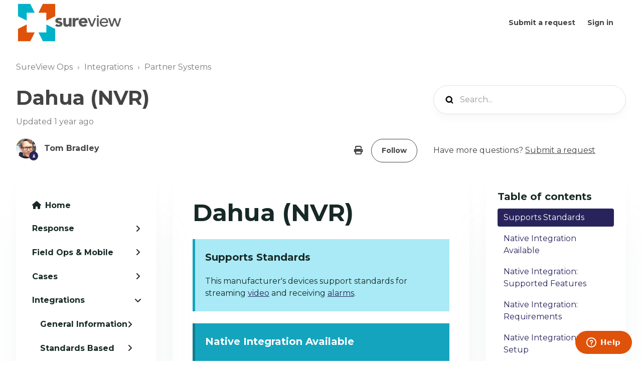

--- FILE ---
content_type: text/html; charset=utf-8
request_url: https://help.sureviewops.com/hc/en-us/articles/9985791883805-Dahua-NVR
body_size: 13936
content:
<!DOCTYPE html>
<html dir="ltr" lang="en-US">
<head>
  <meta charset="utf-8" />
  <!-- v26831 -->


  <title>Dahua (NVR) &ndash; SureView Ops</title>

  

  <meta name="description" content="Dahua (NVR)  Supports Standards This manufacturer's devices support standards for streaming video and receiving alarms.    Native..." /><meta property="og:image" content="https://help.sureviewops.com/hc/theming_assets/01HZKSD6NXBGXWPB3E04FKNVFY" />
<meta property="og:type" content="website" />
<meta property="og:site_name" content="SureView Ops" />
<meta property="og:title" content="Dahua (NVR)" />
<meta property="og:description" content="Dahua (NVR)

Supports Standards
This manufacturer's devices support standards for streaming video and receiving alarms. 


Native Integration Available
This integration requires a Class 2 License a..." />
<meta property="og:url" content="https://help.sureviewops.com/hc/en-us/articles/9985791883805-Dahua-NVR" />
<link rel="canonical" href="https://help.sureviewops.com/hc/en-us/articles/9985791883805-Dahua-NVR">
<link rel="alternate" hreflang="en-us" href="https://help.sureviewops.com/hc/en-us/articles/9985791883805-Dahua-NVR">
<link rel="alternate" hreflang="x-default" href="https://help.sureviewops.com/hc/en-us/articles/9985791883805-Dahua-NVR">

  <link rel="stylesheet" href="//static.zdassets.com/hc/assets/application-f34d73e002337ab267a13449ad9d7955.css" media="all" id="stylesheet" />
  <link rel="stylesheet" type="text/css" href="/hc/theming_assets/9428673/360000625018/style.css?digest=25081094963229">

  <link rel="icon" type="image/x-icon" href="/hc/theming_assets/01HZKSD6SDVPZCMPB4X27FGKWP">

    

  <meta name="viewport" content="width=device-width, initial-scale=1.0" />
<link rel="preconnect" href="https://fonts.gstatic.com" />












  <link href="https://fonts.googleapis.com/css2?family=Montserrat:ital,wght@0,400;0,700;1,400;1,700&display=swap" rel="stylesheet">















  <link href="https://fonts.googleapis.com/css2?family=Montserrat:ital,wght@0,400;0,700;1,400;1,700&display=swap"
        rel="stylesheet">





<link rel="stylesheet" href="https://cdnjs.cloudflare.com/ajax/libs/font-awesome/6.2.0/css/all.min.css" integrity="sha512-xh6O/CkQoPOWDdYTDqeRdPCVd1SpvCA9XXcUnZS2FmJNp1coAFzvtCN9BmamE+4aHK8yyUHUSCcJHgXloTyT2A==" crossorigin="anonymous" referrerpolicy="no-referrer" />
<link rel="stylesheet" href="//cdn.jsdelivr.net/gh/highlightjs/cdn-release@10.7.2/build/styles/github.min.css">
<link rel="stylesheet" href="//cdn.jsdelivr.net/npm/magnific-popup@1.1.0/dist/magnific-popup.min.css">
<link rel="stylesheet" href="/hc/theming_assets/01HZKSD5KY8AVA2CGH5XDC18AH">

<style>
  .lt-hero-unit__decor {
    display: block;
  }
</style>

<script src="//cdn.jsdelivr.net/npm/jquery@3.6.0/dist/jquery.min.js"></script>
<script src="//cdn.jsdelivr.net/npm/magnific-popup@1.1.0/dist/jquery.magnific-popup.min.js"></script>
<script src="//cdn.jsdelivr.net/gh/highlightjs/cdn-release@10.7.2/build/highlight.min.js"></script>

<script>
  window.LotusConfig = {};
  LotusConfig.css = {
    activeClass: 'is-active',
    hiddenClass: 'is-hidden'
  };
  LotusConfig.signedIn = false;
</script>
<script src="https://cdn.jsdelivr.net/npm/@ryangjchandler/spruce@2.x.x/dist/spruce.umd.js"></script>
<script defer src="https://unpkg.com/alpinejs@3.x.x/dist/cdn.min.js"></script>
<script>
  document.addEventListener("alpine:init", () => {
    Alpine.store('mobileMenu', {
      isOpen: false,
    });
  });
</script>

<script>
  LotusConfig.icons = {
    11475531666845: "/hc/theming_assets/01HZKSCR8AKR2ZTVXBSY5V92AW", //field operations
    11475599385885: "/hc/theming_assets/01HZKSCR34K8JWAK5Q1PJ3RVS2", //cases
    11475509946909: "/hc/theming_assets/01HZKSCRD3WZYF0CXWB6K1K77Y", //response
    360002511657: "/hc/theming_assets/01HZKSCRJYMDKZZ52XR4XDJWNM", //Integrations
  360002511657: "/hc/theming_assets/01HZKSCPMN664K6G6QAWP0BGA8", //Logging In
  360002511657: "/hc/theming_assets/01HZKSCM3BQNF74K98F2CAECDJ", //Alarms Processing
  360002511657: "/hc/theming_assets/01HZKSCNP1HQ327881BHDT5T80", //Insight
  360002511657: "/hc/theming_assets/01HZKSCMYF0YR0SWKBZTD136YT", //Event Search
  360002511657: "/hc/theming_assets/01HZKSCKCX1XGHPZBJZE6Q8B5F", //Activity Log
  default: "/hc/theming_assets/01HZKSCQAXA0G8NTWN6TC19A1Z",
  } 
</script>
<script src="/hc/theming_assets/01HZKSD5R5P53MQ0934P8FR5H8"></script>
<script src="/hc/theming_assets/01HZKSCSXQQMB2F5VP4HT96DY5"></script>
<script src="/hc/theming_assets/01HZKSCSR4YEMS4XHMHFN2XYQW"></script>
<script src="/hc/theming_assets/01HZKSCT4PBZZN2RTAQ9W9ZMGZ"></script>
<script src="/hc/theming_assets/01HZKSCTD4H63QTZB10PTMTPN0"></script>
<script src="/hc/theming_assets/01HZKSD5AGVM69XRT7216ADHGE"></script>
<script src="/hc/theming_assets/01HZKSCSBJ1WEK53WWA992QJMF"></script>
<script src="/hc/theming_assets/01HZKSD5EVXF82RMG2045DGSQJ"></script>
<script src="/hc/theming_assets/01HZKSCTNRT8WNV7EK1K2Z6Z20"></script>
<script src="/hc/theming_assets/01HZKSD56H26HYAVAQ6TDVNMN4"></script>
<script src="/hc/theming_assets/01HZKSCTH1RE4EHW114Z8C44BD"></script>

  <script src="/hc/theming_assets/01HZKSCT9EP269G665XTJZH1GS"></script>
  <script src="/hc/theming_assets/01HZKSCT1B5ZHS36MSPC6J1AEV"></script>


<script src="/hc/theming_assets/01HZKSCQ6KWPK229VQQAM9NCD4"></script>
<script src="/hc/theming_assets/01HZKSCQ2E7QZ02970032SQTVZ"></script>
<script src="/hc/theming_assets/01HZKSCS2EHDW4A13EH3257EPA"></script>

<script src="/hc/theming_assets/01HZKSD5W9C9N2PJSNXJXFCGED"></script>


<link rel="stylesheet" href="/hc/theming_assets/01HZKSD65V6MJK1HJFFZ5W6WY7" />
<script src="/hc/theming_assets/01HZKSD60Y7G6WSC5Z1436RCH6"></script>


<link rel="stylesheet" href="" />
<script src="/hc/theming_assets/01HZKSD6FZW6R72PM080TXRTHZ"></script>
  
</head>
<body class="community-enabled">
  
  
  

  <a class="lt-skip-navigation" tabindex="1" href="#main-content">Skip to main content</a>
<div class="lt-layout">

  <header class="lt-topbar lt-container lt-py-1 lt-d-print-none" data-topbar>
    <div class="lt-container-inner lt-topbar__wrap lt-d-flex lt-align-items-center lt-justify-content-between lt-w-100 lt-position-relative">
      <div class="lt-d-flex lt-align-items-center">
        <a title="Home" href="/hc/en-us">
        <img class="lt-topbar__logo" src="/hc/theming_assets/01HZKSD6NXBGXWPB3E04FKNVFY" alt="Logo">
        </a>
        
      </div>

      <button class="lt-menu-toggle" aria-label="Toggle navigation menu" aria-controls="user-nav" type="button"
        x-data="{}" x-bind:aria-expanded="$store.mobileMenu.isOpen" x-bind:class="{'is-active': $store.mobileMenu.isOpen}"
        x-on:click="$store.mobileMenu.isOpen = !$store.mobileMenu.isOpen"
        x-on:keydown.escape="$store.mobileMenu.isOpen = false">
        <span></span>
      </button>

      <nav
        class="lt-topbar__controls lt-d-flex lt-flex-column lt-align-items-start lt-flex-lg-row lt-justify-content-lg-end lt-flex-lg-grow-1 lt-align-items-lg-center"
        id="user-nav" x-data="{}" x-bind:aria-expanded="$store.mobileMenu.isOpen"
        x-bind:class="{'is-active': $store.mobileMenu.isOpen}" x-on:keydown.escape="$store.mobileMenu.isOpen = false">
        <div class="lt-topbar__main-nav lt-flex-lg-grow-1 lt-justify-content-lg-center lt-text-lg-center">
            
            
            
          
        </div>


        <div class="lt-topbar__right">
          
          <div class="lt-dropdown lt-dropdown--topbar"
              x-data="categoryMenu()"
              x-cloak
              >
            <button class="lt-dropdown-toggle lt-btn--topbar lt-me-3" aria-haspopup="true" x-show="categories.length > 1">
              Products
            </button>
            <span class="lt-dropdown-menu lt-dropdown-menu--topbar" role="menu">
              <template x-for="(category, index) in categories" :key="index">
                <a :href="category.html_url" x-text="category.name" rel="nofollow" role="menuitem">
                </a>
              </template>
            </span>
          </div>
          
          
          <a class="lt-topbar__link" href="/hc/en-us/requests/new">Submit a request</a>
          

          
          
          <a class="lt-topbar__link" rel="nofollow" data-auth-action="signin" title="Opens a dialog" role="button" href="https://sureview.zendesk.com/access?brand_id=360000625018&amp;return_to=https%3A%2F%2Fhelp.sureviewops.com%2Fhc%2Fen-us%2Farticles%2F9985791883805-Dahua-NVR">
          Sign in
          </a>
          
          

          
        </div>
      </nav>
    </div>
    <div class="lt-topbar__line"></div>
  </header>

  <div class="lt-layout__main">


  <main role="main">
    <style>
  .lt-container-inner {
    max-width: 1360px;
    margin: 0 auto;
  }
</style>

<div class="article" itemscope itemtype="http://schema.org/Article">
  <div class="lt-start-screen-wrap lt-start-screen-wrap--pb lt-container">
    <div class="lt-container-inner">
      <div class="lt-breadcrumbs-wrapper lt-pt-lg-5 lt-pb-lg-4"><ol class="breadcrumbs">
  
    <li title="SureView Ops">
      
        <a href="/hc/en-us">SureView Ops</a>
      
    </li>
  
    <li title="Integrations">
      
        <a href="/hc/en-us/categories/360002511657-Integrations">Integrations</a>
      
    </li>
  
    <li title="Partner Systems">
      
        <a href="/hc/en-us/sections/14440245616285-Partner-Systems">Partner Systems</a>
      
    </li>
  
</ol>
</div>
      <header class="lt-article__header">
        <div class="lt-row lt-align-items-sm-center lt-mb-4">
          <div
            class="lt-article__search lt-search-box lt-search-box--small lt-search-box--icon lt-mb-4 lt-col-sm-12 lt-col-lg-4 lt-align-self-lg-start lt-d-print-none">
            <form role="search" class="search" data-search="" data-instant="true" autocomplete="off" action="/hc/en-us/search" accept-charset="UTF-8" method="get"><input type="hidden" name="utf8" value="&#x2713;" autocomplete="off" /><input type="search" name="query" id="query" placeholder="Search..." autocomplete="off" aria-label="Search..." /></form>
          </div>
          <div class="lt-article__heading lt-col-sm-12 lt-col-lg-8">
            <h1 class="lt-page__title lt-mb-3 lt-order-md-0">Dahua (NVR)</h1>
            <div class="lt-article__date">
              
                Updated <time datetime="2025-01-06T18:04:19Z" title="2025-01-06T18:04:19Z" data-datetime="relative">January 06, 2025 18:04</time>
              
            </div>
          </div>
        </div>
        <div class="lt-row lt-align-items-sm-center lt-mb-8">
          <div class="lt-col-sm-12 lt-col-lg-8">
            <div class="lt-d-sm-flex lt-justify-content-between lt-align-items-center">
              
                <div class="lt-mb-2 lt-me-sm-4">
                  <div class="lt-entry-info ">
                      <div class="lt-entry-info__avatar">
                        <div
                            class="lt-avatar lt-avatar--agent">
                          <img 
                            class="lt-user-avatar lt-user-avatar--default"
                            src="https://help.sureviewsystems.com/system/photos/360026003817/Clipboard02.png"  />
                        </div>
                      </div>
                    <div class="lt-entry-info__content">
                      <b>
                        <a class="lt-user-name lt-user-name lt-user-name--hero" href="/hc/en-us/profiles/366745231278-Tom-Bradley">
                          Tom Bradley
                        </a>
                      </b>

                      
                    </div>
                  </div>
                </div>
              

              <div class="lt-article-subscribe lt-d-flex lt-d-print-none lt-align-items-center">
                
                  <button class="lt-btn lt-btn--print lt-btn--hero lt-me-3" onclick="javascript:print();">
                    <span class="fa-solid fa-print" aria-hidden="true">
                    </span>
                  </button>
                

                
                  <div data-helper="subscribe" data-json="{&quot;item&quot;:&quot;article&quot;,&quot;url&quot;:&quot;/hc/en-us/articles/9985791883805-Dahua-NVR/subscription.json&quot;,&quot;follow_label&quot;:&quot;Follow&quot;,&quot;unfollow_label&quot;:&quot;Unfollow&quot;,&quot;following_label&quot;:&quot;Following&quot;,&quot;can_subscribe&quot;:true,&quot;is_subscribed&quot;:false}"></div>
                
              </div>
            </div>
          </div>
          <div class="lt-col-sm-12 lt-col-lg-4 lt-mt-4 lt-mt-lg-0 lt-article__callout">Have more questions? <a href="/hc/en-us/requests/new">Submit a request</a></div>
        </div>
      </header>
    </div>
    <div class="lt-hero-unit__decor">
      <div class="lt-hero-unit__decor--svg">
        <svg width='1440' height='91'  fill='none' xmlns='http://www.w3.org/2000/svg'>
          <path class="lt-hero-unit__decor--path" width="100%" d='M0 7H1920V91L0 7Z' fill-opacity='0.05'/>
        </svg>
      </div>
      <div class="lt-hero-unit__decor--svg">
        <svg width='1440' height='91'  fill='none' xmlns='http://www.w3.org/2000/svg'>
          <path class="lt-hero-unit__decor--path" width="100%" d='M0 7H1920V0.5L0 43L0 7Z' fill-opacity='0.1'/>
        </svg>
      </div>
    </div>
  </div>

  <div class="lt-container lt-article-page">
    <div class="lt-container-inner">
      <div class="lt-article-container" id="main-content">
        <div class="lt-article-container__column lt-article-container__sidenav">
          <div class="lt-block lt-block--shadow" data-sidenav='{"mobileBreakpoint": 991}'></div>
        </div>
        <div class="lt-article-container__column lt-article-container__article">
          <div class="lt-block lt-p-4 lt-p-lg-6 lt-article__box">
            <div class="lt-article__body" data-article itemprop="articleBody">
              <h1 id="h_01HBVF7MS6TSAH3J7AFWZQ84TY">Dahua (NVR)</h1>
<div class="callout callout--success-custom">
<h4 id="h_01HDRRF7N9ES075WF6ZV8Y9GJ5" class="callout__title">Supports Standards</h4>
<p>This manufacturer's devices support standards for streaming <span class="wysiwyg-underline"><a href="/hc/en-us/articles/360013621997">video</a></span> and receiving <span class="wysiwyg-underline"><a href="/hc/en-us/articles/360012404697">alarms</a></span>. </p>
</div>
<div class="callout callout--success">
<h4 id="h_01HDRRKM7JAX3YSE6AKSR5WYMZ" class="callout__title">Native Integration Available</h4>
<p>This integration requires a Class 2 License and a <a href="/hc/en-us/articles/360015196038">Device Server</a>. Please contact your account manager for more details. Steps to configure your device can be<strong> found here</strong>.</p>
</div>
<p>The following is an NVR integration that integration that requires an integration license and may require additional support than a standard SureView integration.</p>
<p><span class="wysiwyg-color-black"><strong>Important Note:</strong> Dahua also supports RTSP Live Streaming and Email/SMTP alarms using "Standards Based Integrations" - If the only required features for a project are Live Video and Alarms then using the Standards Based approach may be preferable than the more advanced and feature rich "Native Integration"</span></p>
<p id="h_01HBVF622Y1T8DPPBNE8J71X2K"><strong>Integration Summary</strong> </p>
<p><strong>What is Dahua?</strong> Dahua is a manufacture of video surveillance equipment. In particular for this case NVRs</p>
<p><strong>Integration Description:</strong> The Integration is a Native Integration that allows a user to view live camera  perform remote tasks such as relay activation/deactivation, perform audio communication and PTZ control. A variety of this functionality can be used via the SureView platform, Please see the features list for a full breakdown of this. </p>
<h2 id="h_01HBVF622YQJZWBH65JCWZEKMT">Native Integration: Supported Features</h2>
<ul>
<li>Live Video</li>
<li>PTZ</li>
<li>Preset GoTo</li>
<li>Relay / Output Control</li>
<li>Audio Transmit &amp; Receive <em>(Note: Audio Transmit only supported from NVR not to IP Cameras)</em>
</li>
<li>Live Video</li>
<li>Alarms (via Standards based SMTP decoder)</li>
</ul>
<h2 id="01HJRPTQMN8JGCPQ0EJDQKAJTV">Native Integration: Requirements</h2>
<table style="height: 84px; width: 608px;" border="1" cellspacing="0">
<tbody>
<tr style="height: 22px;">
<td style="height: 10px; width: 120.117px;">
<p>From</p>
</td>
<td style="height: 10px; width: 226.65px;">
<p><strong>To</strong></p>
</td>
<td style="height: 10px; width: 85.35px;">
<p><strong>Port</strong></p>
</td>
<td style="height: 10px; width: 132.133px;">
<p><strong>Use</strong></p>
</td>
</tr>
<tr style="height: 74px;">
<td style="height: 10px; width: 120.117px;">
<p>Device Server</p>
</td>
<td style="height: 10px; width: 226.65px;">
<p>Dahua NVR</p>
</td>
<td style="width: 85.35px; height: 10px;">
<p>37777 TCP</p>
</td>
<td style="width: 132.133px; height: 10px;">
<p>SDK Commands <em>(default port)</em></p>
</td>
</tr>
<tr style="height: 10px;">
<td style="height: 10px; width: 120.117px;">
<p>Device Server</p>
</td>
<td style="height: 10px; width: 226.65px;">
<p>Dahua NVR</p>
</td>
<td style="width: 85.35px; height: 10px;">
<p>554</p>
</td>
<td style="width: 132.133px; height: 10px;">
<p>Live Video RTSP<br>(default Port)</p>
</td>
</tr>
</tbody>
</table>
<p> </p>
<h2 id="01HJRPTYT046QNGAQBKPH7A45Z">Native Integration: Device Setup</h2>
<h3 id="h_01HBVF622YRX98SAMCAR52531A">
<br><img src="/hc/article_attachments/13957840760733" alt="mceclip4.png">
</h3>
<p><em>Note: Dahua is an advanced integration and must be configured using the using advanced "Device Setup" page and the "Device Configuration" feature. </em></p>
<table class="alt-table" style="height: 258px;" border="1">
<tbody>
<tr class="darkgreyheader" style="height: 22px;">
<td style="height: 22px; width: 160.333px;"><strong>Field</strong></td>
<td style="height: 22px; width: 516.917px;"><strong>Value</strong></td>
</tr>
<tr style="height: 22px;">
<td style="width: 160.333px; height: 22px;">Title</td>
<td style="width: 516.917px; height: 22px;">The friendly name of the Dehua NVR you are connecting to</td>
</tr>
<tr style="height: 22px;">
<td style="height: 22px; width: 160.333px;">Area</td>
<td style="height: 22px; width: 516.917px;">The Area/site that the Dehua devices/cameras will be added to</td>
</tr>
<tr style="height: 22px;">
<td style="height: 22px; width: 160.333px;">Type</td>
<td style="height: 22px; width: 516.917px;"> Dahua (On-Premise)</td>
</tr>
<tr style="height: 22px;">
<td style="height: 22px; width: 160.333px;">Ops Link</td>
<td style="height: 22px; width: 516.917px;">The name of your connected Device Server</td>
</tr>
<tr style="height: 44px;">
<td style="height: 44px; width: 160.333px;">Host</td>
<td style="height: 44px; width: 516.917px;">The local IP or Host address of the Dahua NVR (from the perspective of the SureView Device Server)</td>
</tr>
<tr style="height: 22px;">
<td style="height: 22px; width: 160.333px;">Port</td>
<td style="height: 22px; width: 516.917px;">The Dahua Web/SDK Port (3777 by default)</td>
</tr>
<tr style="height: 22px;">
<td style="height: 22px; width: 160.333px;">Username</td>
<td style="height: 22px; width: 516.917px;">The username used to log into the Dahua Web Client</td>
</tr>
<tr style="height: 22px;">
<td style="height: 22px; width: 160.333px;">Password</td>
<td style="height: 22px; width: 516.917px;">The password used to log into the Dahua Web Client</td>
</tr>
<tr style="height: 44px;">
<td style="height: 38px; width: 160.333px;">Extra</td>
<td style="height: 38px; width: 516.917px;">
<p>The ExtraValue string allows you to customise the</p>
<p>Rtsp Port, Rtsp Subtype and Stream number. It needs to be in the following format (case sensitive)</p>
<p>Example 1 - If Subtype and Stream Number are both needed)</p>
<p>[{"name":"Rtsp Port", "value":"554"},{"name":"Rtsp Subtype", "value":"1"},{"name":"Stream Number", "value":"1"}]</p>
<p> </p>
<p>Example 2 - (If Stream Number isn't needed)</p>
<p>[{"name":"Rtsp Port", "value":"554"},{"name":"Rtsp Subtype", "value":"1"}]</p>
</td>
</tr>
</tbody>
</table>
<p id="h_01HBVF622YY4R8RKY7EXFVKZ6J"><strong>Using PTZ &amp; Presets</strong></p>
<ol>
<li>Open the Camera window/cell (e.g. in Media Matrix when processing an event)</li>
<li>Click on the Cog icon in the corner of the camera window (hover over the live camera view to display it)</li>
<li>Untick "Digital PTZ" - You can now click on the sides of the camera view to control the Physical PTZ of the camera</li>
<li>To use Presets, click on the "Preset" drop-down and select the required Preset - The camera will automatically move to that preset.<br><img src="/hc/article_attachments/11403070904221" alt="ptz-operator.png">
</li>
</ol>
<p id="h_01HBVF622YRQTXA6ECJQCD4RFY"><strong>Adding Audio Channels</strong></p>
<ol>
<li>In the "Device Setup" screen Edit the device</li>
<li>Click "Audio" in the side bar<br><img src="/hc/article_attachments/11403072200477">
</li>
<li>Click the Add Audio button and configure the audio channel as required<br><br>
</li>
</ol>
<h2 id="01HJRPV4YAMH8G3M0BRWFZABBG">Standards Integration: Alarm Configuration</h2>
<p><strong>Within Dahua - Configure the SMTP Settings</strong></p>
<ol>
<li><strong>Click on the "Config" tab</strong></li>
<li><strong>Click "Network"</strong></li>
<li>
<strong>Click "Email" and configure the following settings</strong>
<ol>
<li>
<strong>SMTP Server: </strong>us-smtp.sureviewops.com (if your SureView account is held in the US region) OR eu-smtp.sureviewops.com (if your Ops account is held in the EU region)</li>
<li>
<strong>Port: </strong>465</li>
<li><strong>Sender: <a href="mailto:sureview@yourorganisationname.com">sureview@yourorganisationname.com</a></strong></li>
<li>
<strong>Receiver: </strong>Enter your unique SureView Alarming Email Address (see <strong><a href="https://help.sureviewops.com/hc/en-us/articles/360012417337" target="_self">SureView Email Alarm Setup support page</a></strong>) - it will look something like <a href="mailto:a7yxqbje4g@us.sureviewops.com"><strong>a7yxqbje4g@us.sureviewops.com</strong></a> OR <a href="mailto:a7yxqbje4g@eu.sureviewops.com"><strong>a7yxqbje4g@eu.sureviewops.com</strong>)</a>
</li>
<li>
<strong>Attachment:</strong> Enabled /  Ticked</li>
<li>
<strong>Anonymous</strong>: Enabled / Ticked</li>
</ol>
</li>
<li>Click "<strong>Test</strong>" to trigger a test alarm and confirm that it's <strong>received</strong> in SureView.</li>
</ol>
<p><strong>Within Dahua - Configure the Alarming Settings</strong></p>
<ol>
<li>Go to the "<strong>Detect</strong>" folder</li>
<li>Modify alarming settings to send Email Alarms as required</li>
</ol>
<h2 id="01HJRPVB20BJGVH2RA9BAK770P">Integration: Troubleshooting</h2>
<p id="h_01HBVF622YEX7Z4AKZ2289H6Y2"><strong>Alarms not sending despite correct setup on NVR</strong></p>
<p>On some models of Dahua devices it is required to have the user and pwd field populated when setting up the SMTP details.<br><br>Though SureView doesn't require this to be fulfilled, the DVR can error if they are not.<br><br>If you are unable to configure the DVR to send alarm emails, try populating the user and pwd fields with some data (anything - it's not being used) and retry.</p>
<p id="h_01HBVF622Y4AG2R6DWYM9ND920"><strong>"The audio codec in use is not currently supported"</strong></p>
<p>Try a setting up the DVR with a different audio codec. Some are known not to work.</p>
<p>G711 should be a good one to try.</p>
<p>Additionally, the firmware should be upgraded to V3.210.0002.0. Dahua have advised that firmwares of lower versions have been known to experience audio issues.</p>
<p id="h_01HBVF622Y5YWNV7RNVT4JH9N5"><strong>Multiple Cameras Fail to Stream (User Already Logged In)</strong></p>
<p>If you can only connect to one camera at a time then this is normally caused by the Dahua User being set to only authenticate for single camera streams. You will need to set the user in Dahua to be approved for "simultaneous camera streams" on the Dahua NVR</p>
<p>This may also present itself with the error "User Already Logged In".</p>
            </div>
        
            

            <div data-prevnext></div>
            
            <section class="lt-section-articles lt-py-4 lt-py-lg-6">
            <h3 class="lt-section-articles__title lt-fs-3 lt-px-6 lt-mb-3">Articles in this section</h3>
            <ul class="lt-section-articles__list lt-my-0">
              
              <li class="lt-section-articles__item lt-px-6 lt-py-2">
                <a href="/hc/en-us/articles/21165625303581-Acre-Keep-by-Feenics"
                  class="lt-section-articles__link ">Acre - Keep by Feenics</a>
              </li>
              
              <li class="lt-section-articles__item lt-px-6 lt-py-2">
                <a href="/hc/en-us/articles/32207804886173-ArcadianAI"
                  class="lt-section-articles__link ">ArcadianAI</a>
              </li>
              
              <li class="lt-section-articles__item lt-px-6 lt-py-2">
                <a href="/hc/en-us/articles/4409800788753-Avigilon"
                  class="lt-section-articles__link ">Avigilon</a>
              </li>
              
              <li class="lt-section-articles__item lt-px-6 lt-py-2">
                <a href="/hc/en-us/articles/14636406873245-Bosch-D6600"
                  class="lt-section-articles__link ">Bosch D6600</a>
              </li>
              
              <li class="lt-section-articles__item lt-px-6 lt-py-2">
                <a href="/hc/en-us/articles/4409550276113-Calipsa-Video-Alarm-Analytics"
                  class="lt-section-articles__link ">Calipsa - Video Alarm Analytics</a>
              </li>
              
              <li class="lt-section-articles__item lt-px-6 lt-py-2">
                <a href="/hc/en-us/articles/10475090098205-Camect"
                  class="lt-section-articles__link ">Camect</a>
              </li>
              
              <li class="lt-section-articles__item lt-px-6 lt-py-2">
                <a href="/hc/en-us/articles/9985791883805-Dahua-NVR"
                  class="lt-section-articles__link is-active">Dahua (NVR)</a>
              </li>
              
              <li class="lt-section-articles__item lt-px-6 lt-py-2">
                <a href="/hc/en-us/articles/14632390706205-DMP"
                  class="lt-section-articles__link ">DMP</a>
              </li>
              
              <li class="lt-section-articles__item lt-px-6 lt-py-2">
                <a href="/hc/en-us/articles/20123608345117-Drax-Technology"
                  class="lt-section-articles__link ">Drax Technology</a>
              </li>
              
              <li class="lt-section-articles__item lt-px-6 lt-py-2">
                <a href="/hc/en-us/articles/6050193425821-Gallagher-Security"
                  class="lt-section-articles__link ">Gallagher Security</a>
              </li>
              
            </ul>
            
            <div class="lt-px-6 lt-mt-2">
              <a href="/hc/en-us/sections/14440245616285-Partner-Systems" class="lt-btn lt-btn--default">See more</a>
            </div>
            
          </section>
           
          </div>
        </div>

        <div class="lt-article-container__column lt-article-container__toc lt-d-print-none">
          <div data-toc='{"mobileBreakpoint": 991}'></div>
        </div>
       
      </div>
    </div>
  </div>
</div>

<div class="lt-container lt-bg-light lt-py-4 lt-d-print-none">
  <div class="lt-container-inner">
    <footer class="lt-text-center lt-text-md-start lt-py-3">
      
      <div class="lt-row lt-lg-8">
        <div class="lt-article-vote lt-col-md-5 lt-mb-6 lt-lg-0">
          <div class="lt-article-vote__question lt-fs-4 lt-mb-4">Was this article helpful?</div>
          <div class="lt-article-vote__controls ">
            <button type="button" class="lt-article-vote__item lt-article-vote__item--up lt-me-1" data-auth-action="signin" aria-label="This article was helpful" aria-pressed="false">Yes</button>
            <button type="button" class="lt-article-vote__item lt-article-vote__item--down lt-ms-1" data-auth-action="signin" aria-label="This article was not helpful" aria-pressed="false">No</button>
          </div>
          <small class="lt-article-vote__count lt-mt-4">
            <span class="lt-article-vote-label">0 out of 0 found this helpful</span>
          </small>
        </div>
        
        
          <div class="lt-article-share lt-col-md-7">
            <div class="lt-article-share__title lt-fs-4 lt-mb-4">Share</div>
            
  <ul class="share">
    <li>
      <a href="https://www.facebook.com/share.php?title=Dahua+%28NVR%29&u=https%3A%2F%2Fhelp.sureviewops.com%2Fhc%2Fen-us%2Farticles%2F9985791883805-Dahua-NVR" class="share-facebook" aria-label="Facebook">
        <svg xmlns="http://www.w3.org/2000/svg" width="12" height="12" focusable="false" viewBox="0 0 12 12" aria-label="Share this page on Facebook">
          <path fill="currentColor" d="M6 0a6 6 0 01.813 11.945V7.63h1.552l.244-1.585H6.812v-.867c0-.658.214-1.242.827-1.242h.985V2.55c-.173-.024-.538-.075-1.23-.075-1.444 0-2.29.767-2.29 2.513v1.055H3.618v1.585h1.484v4.304A6.001 6.001 0 016 0z"/>
        </svg>
      </a>
    </li>
    <li>
      <a href="https://twitter.com/share?lang=en&text=Dahua+%28NVR%29&url=https%3A%2F%2Fhelp.sureviewops.com%2Fhc%2Fen-us%2Farticles%2F9985791883805-Dahua-NVR" class="share-twitter" aria-label="X Corp">
        <svg xmlns="http://www.w3.org/2000/svg" width="12" height="12" focusable="false" viewBox="0 0 12 12" aria-label="Share this page on X Corp">
          <path fill="currentColor" d="M.0763914 0 3.60864 0 6.75369 4.49755 10.5303 0 11.6586 0 7.18498 5.11431 12 12 8.46775 12 5.18346 7.30333 1.12825 12 0 12 4.7531 6.6879z"/>
        </svg>
      </a>
    </li>
    <li>
      <a href="https://www.linkedin.com/shareArticle?mini=true&source=Ops+SaaS&title=Dahua+%28NVR%29&url=https%3A%2F%2Fhelp.sureviewops.com%2Fhc%2Fen-us%2Farticles%2F9985791883805-Dahua-NVR" class="share-linkedin" aria-label="LinkedIn">
        <svg xmlns="http://www.w3.org/2000/svg" width="12" height="12" focusable="false" viewBox="0 0 12 12" aria-label="Share this page on LinkedIn">
          <path fill="currentColor" d="M10.8 0A1.2 1.2 0 0112 1.2v9.6a1.2 1.2 0 01-1.2 1.2H1.2A1.2 1.2 0 010 10.8V1.2A1.2 1.2 0 011.2 0h9.6zM8.09 4.356a1.87 1.87 0 00-1.598.792l-.085.133h-.024v-.783H4.676v5.727h1.778V7.392c0-.747.142-1.47 1.068-1.47.913 0 .925.854.925 1.518v2.785h1.778V7.084l-.005-.325c-.05-1.38-.456-2.403-2.13-2.403zm-4.531.142h-1.78v5.727h1.78V4.498zm-.89-2.846a1.032 1.032 0 100 2.064 1.032 1.032 0 000-2.064z"/>
        </svg>
      </a>
    </li>
  </ul>


          </div>
        
      </div>
    </footer>

    <div id="footer-submit-ticket">
      <article class="lt-footer-submit-ticket lt-block lt-block--shadow lt-mb-3 lt-mb-md-5 lt-pt-7 lt-pb-8 lt-px-4 lt-d-md-flex lt-justify-content-md-between lt-pt-md-8 lt-pb-md-9 lt-px-md-8 lt-mt-md-5">
        <div class="lt-footer-submit-ticket__illustration lt-order-md-2">
          <img src="/hc/theming_assets/01HZKSD81S4MANNDV8V044828N" class="lt-footer-submit-ticket__img">
        </div>
        <div class="lt-footer-submit-ticket__text lt-mt-5 lt-order-md-1x lt-mt-md-0 lt-d-md-flex lt-flex-md-column lt-justify-content-md-between">
          <div class="lt-footer-submit-ticket__heading lt-flex-md-grow-1">
            <h3 class="lt-footer-submit-ticket__title lt-fs-2 lt-mb-3">
              
                Get in touch
              
            </h3>
            <span class="lt-footer-submit-ticket__descr lt-d-inline-block lt-mb-7">
              
                Still have questions? If you didn&#39;t find what you need, you can send an inquiry through our contact form.
              
            </span>
          </div>
          <a class="lt-footer-submit-ticket__link lt-btn lt-btn--primary" href="/hc/en-us/requests/new">Submit a request</a>
        </div>
      </article>
    </div>

    
      <ul class="lt-list-unstyled lt-row lt-row-cols-md-2 lt-contact-info__list lt-p-0">
        
        <li class="lt-contact-info__item lt-mb-lg-5 lt-d-md-flex lt-flex-grow-1">
          <article
            class="lt-contact-info-card lt-flex-column lt-block lt-block--shadow lt-position-relative lt-p-4 lt-p-lg-5 lt-d-flex lt-w-100">
            <img class="lt-contact-info-card__icon lt-mb-7 lt-mb-md-9" data-svg src="/hc/theming_assets/01HZKSD8N3R2KBWWWZ0DV37D0K" aria-hidden="true">
            <h3 class="lt-contact-info-card__title lt-fs-5 lt-mb-2">
              <a class="lt-contact-info-card__link" href="
                                          #
                                        ">
                
                  Register your product
                
              </a>
            </h3>
            <span class="lt-contact-info-card__descr">
              
                You can get support that’s tailored to you, owner exclusives and more
              
            </span>
          </article>
        </li>
        
        
        <li class="lt-contact-info__item lt-mb-lg-5 lt-d-md-flex lt-flex-grow-1">
          <article
            class="lt-contact-info-card lt-flex-column lt-block lt-block--shadow lt-position-relative lt-p-4 lt-p-lg-5 lt-d-flex lt-w-100">
            <img class="lt-contact-info-card__icon lt-mb-7 lt-mb-md-9" data-svg src="/hc/theming_assets/01HZKSD8RNTHRSMG4TWZBE46D4" aria-hidden="true">
            <h3 class="lt-contact-info-card__title lt-fs-5 lt-mb-2">
              <a class="lt-contact-info-card__link"  href="
                                          #
                                        ">
                
                  opshelp@sureviewsystems.com
                
              </a>
            </h3>
            <span class="lt-contact-info-card__descr">
              
                Monday - Friday: 9:00am - 5:00pm GMT/BST
              
            </span>
          </article>
        </li>
        
        
        <li class="lt-contact-info__item lt-mb-lg-5 lt-d-md-flex">
          <article
            class="lt-contact-info-card lt-flex-column lt-block lt-block--shadow lt-position-relative lt-p-4 lt-p-lg-5 lt-d-flex lt-w-100">
            <img class="lt-contact-info-card__icon lt-mb-7 lt-mb-md-9" data-svg src="/hc/theming_assets/01HZKSD91K74C1YVGY172ZNCXF" aria-hidden="true">
            <h3 class="lt-contact-info-card__title lt-fs-5 lt-mb-2">
              <a class="lt-contact-info-card__link" href="
                                          #
                                        ">
                
                  Follow us on Twitter
                
              </a>
            </h3>
            <span class="lt-contact-info-card__descr">
              
                Get the latest news and updates first
              
            </span>
          </article>
        </li>
        
        
        <li class="lt-contact-info__item lt-mb-lg-5 lt-d-md-flex">
          <article
            class="lt-contact-info-card lt-flex-column lt-block lt-block--shadow lt-position-relative lt-p-4 lt-p-lg-5 lt-d-flex lt-w-100">
            <img class="lt-contact-info-card__icon lt-mb-7 lt-mb-md-9" data-svg src="/hc/theming_assets/01HZKSD96FNH384GMEV7X0Z8CJ" aria-hidden="true">
            <h3 class="lt-contact-info-card__title lt-fs-5 lt-mb-2">
              <a class="lt-contact-info-card__link" href="
                                          #
                                        ">
                
                  Youtube Support
                
              </a>
            </h3>
            <span class="lt-contact-info-card__descr">
              
                Fow how-to and support videos please visit our channel
              
            </span>
          </article>
        </li>
        
      </ul>
    
  </div>
</div>


<div class="lt-container lt-pt-5 lt-pt-lg-7" id="article-comments">
  <div class="lt-container-inner">
    <section class="lt-comments" itemscope aria-labelledby="sectionHeading" itemtype="http://schema.org/UserComments">
      <div class="lt-section-heading lt-mb-4 lt-mb-lg-6">
        <h2 id="sectionHeading" class="lt-section-heading__title lt-fs-2 lt-m-0">Comments</h2>
        <span class="lt-section-heading__descr lt-fs-lg-6 ">0 comments</span>
      </div>
      <div class="lt-comments-wrap">
        
        <p class="lt-comments__callout lt-d-print-none">Please <a data-auth-action="signin" rel="nofollow" href="https://sureview.zendesk.com/access?brand_id=360000625018&amp;return_to=https%3A%2F%2Fhelp.sureviewops.com%2Fhc%2Fen-us%2Farticles%2F9985791883805-Dahua-NVR">sign in</a> to leave a comment.</p>
        
        
      </div>


    </section>
  </div>
</div>

</div>

  </main>

  </div>
<footer class="lt-footer lt-container lt-py-8 lt-d-print-none">
  <div class="lt-container-inner lt-d-flex lt-flex-column lt-flex-sm-row lt-justify-content-between lt-align-items-center">
    <div class="lt-footer__copyright copyright lt-mb-4 lt-mb-sm-0">
      <p>&copy; SureView Ops</p>
      
      <p>Theme by <a href="https://www.lotusthemes.com" target="_blank">Lotus
          Themes</a></p>
      
    </div>
    <div>
      
      
      
      <a href="https://www.youtube.com/sureviewsystems"
        target="_blank" class="lt-footer__social-link fa-brands fa-youtube">
        <span class="sr-only">YouTube</span>
      </a>
      
      
      <a href="https://www.linkedin.com/company/sureview-systems"
        target="_blank" class="lt-footer__social-link fa-brands fa-linkedin">
        <span class="sr-only">LinkedIn</span>
      </a>
      
      
    </div>
  </div>
</footer>
</div>

<button class="lt-scroll-to-top fa-solid fa-angle-up lt-d-print-none lt-p-0 lt-d-none lt-d-md-flex lt-justify-content-center lt-align-items-center" data-scroll-to-top>
  <div class="sr-only">Return to top</div>
</button>



<div class="lt-backdrop" x-data="" x-bind:class="{'is-active': $store.mobileMenu.isOpen}"
  x-on:click="$store.mobileMenu.isOpen = false">
</div>


  <div data-custom-blocks-data hidden>
    <div data-field="url">
      
        
          https://lotusstudio5551.zendesk.com/hc/en-us/categories/19446469521677-Getting-Started
        
      
    </div>
    <div data-field="imageUrl">/hc/theming_assets/01HZKSD77YJ2MERZ9QE3YZ1NAJ</div>
    <div data-field="title">
      
        Response
      
    </div>
    <div data-field="text">
      
        Response product description
      
    </div>
  </div>



  <div data-custom-blocks-data hidden>
    <div data-field="type">custom</div>
    <div data-field="url">
      
        
          https://lotusstudio5551.zendesk.com/hc/en-us/categories/19446461395725-Purchasing-Questions
        
      
    </div>
    <div data-field="imageUrl">/hc/theming_assets/01HZKSD7DEGJCZ6X3KN9PNAMVC</div>
    <div data-field="title">
      
        Field operations
      
    </div>
    <div data-field="text">
      
        Field operations product description
      
    </div>
  </div>



  <div data-custom-blocks-data hidden>
    <div data-field="type">custom</div>
    <div data-field="url">
      
        
          https://lotusstudio5551.zendesk.com/hc/en-us/categories/19446469521677-Getting-Started
        
      
    </div>
    <div data-field="imageUrl">/hc/theming_assets/01HZKSD7GYVWG8NYTSHFTA16KJ</div>
    <div data-field="title">
      
        Cases
      
    </div>
    <div data-field="text">
      
        Cases product description
      
    </div>
  </div>



  <div data-custom-blocks-data hidden>
    <div data-field="type">custom</div>
    <div data-field="url">
      
        
          https://lotusstudio5551.zendesk.com/hc/en-us/categories/19446461395725-Purchasing-Questions
        
      
    </div>
    <div data-field="imageUrl">/hc/theming_assets/01HZKSD7NFRCTX22J7E5F64P0B</div>
    <div data-field="title">
      
        Integrations
      
    </div>
    <div data-field="text">
      
        Custom block text
      
    </div>
  </div>



  <div data-custom-blocks-data hidden>
    <div data-field="type">custom</div>
    <div data-field="url">
      
        
          https://lotusstudio5551.zendesk.com/hc/en-us/categories/19446469521677-Getting-Started
        
      
    </div>
    <div data-field="imageUrl">/hc/theming_assets/01HZKSD7SMCJ9AW91EHVYGSXKS</div>
    <div data-field="title">
      
        Custom block
      
    </div>
    <div data-field="text">
      
        Custom block text
      
    </div>
  </div>



<div hidden data-popular-searches>
  
    Video Requirements
  
</div>
<script src="/hc/theming_assets/01HZKSCTY2DFQ760D53NEHJNY7"></script>
<script src="/hc/theming_assets/01HZKSCTSW3HEQBWDAKM59PA08"></script>
<script src="/hc/theming_assets/01HZKSCSFC90Z6YD738MZD1AHK"></script>
<script src="/hc/theming_assets/01HZKSCSKGNKZ07AAPX9HJRC9K"></script>
<script src="/hc/theming_assets/01HZKSD6BCV0N8RVPJYFPCZDDG"></script>



  <!-- / -->

  
  <script src="//static.zdassets.com/hc/assets/en-us.f90506476acd6ed8bfc8.js"></script>
  

  <script type="text/javascript">
  /*

    Greetings sourcecode lurker!

    This is for internal Zendesk and legacy usage,
    we don't support or guarantee any of these values
    so please don't build stuff on top of them.

  */

  HelpCenter = {};
  HelpCenter.account = {"subdomain":"sureview","environment":"production","name":"SureView Systems"};
  HelpCenter.user = {"identifier":"da39a3ee5e6b4b0d3255bfef95601890afd80709","email":null,"name":"","role":"anonymous","avatar_url":"https://assets.zendesk.com/hc/assets/default_avatar.png","is_admin":false,"organizations":[],"groups":[]};
  HelpCenter.internal = {"asset_url":"//static.zdassets.com/hc/assets/","web_widget_asset_composer_url":"https://static.zdassets.com/ekr/snippet.js","current_session":{"locale":"en-us","csrf_token":null,"shared_csrf_token":null},"usage_tracking":{"event":"article_viewed","data":"BAh7CDoLbG9jYWxlSSIKZW4tdXMGOgZFVDoPYXJ0aWNsZV9pZGwrCB36k/[base64]--4e62d2d876d8f6e1391815a38e6eccac1e7d17c4","url":"https://help.sureviewops.com/hc/activity"},"current_record_id":"9985791883805","current_record_url":"/hc/en-us/articles/9985791883805-Dahua-NVR","current_record_title":"Dahua (NVR)","current_text_direction":"ltr","current_brand_id":360000625018,"current_brand_name":"Ops SaaS","current_brand_url":"https://sureviewops.zendesk.com","current_brand_active":true,"current_path":"/hc/en-us/articles/9985791883805-Dahua-NVR","show_autocomplete_breadcrumbs":true,"user_info_changing_enabled":false,"has_user_profiles_enabled":true,"has_end_user_attachments":true,"user_aliases_enabled":false,"has_anonymous_kb_voting":false,"has_multi_language_help_center":true,"show_at_mentions":false,"embeddables_config":{"embeddables_web_widget":true,"embeddables_help_center_auth_enabled":false,"embeddables_connect_ipms":false},"answer_bot_subdomain":"static","gather_plan_state":"subscribed","has_article_verification":true,"has_gather":true,"has_ckeditor":false,"has_community_enabled":true,"has_community_badges":true,"has_community_post_content_tagging":false,"has_gather_content_tags":true,"has_guide_content_tags":true,"has_user_segments":true,"has_answer_bot_web_form_enabled":false,"has_garden_modals":false,"theming_cookie_key":"hc-da39a3ee5e6b4b0d3255bfef95601890afd80709-2-preview","is_preview":false,"has_search_settings_in_plan":true,"theming_api_version":2,"theming_settings":{"toggle_translations":false,"body_bg":"#fff","brand_primary":"#28245b","text_color":"#172926","border_color":"#eceeef","text_light_color":"#999","link_color":"#28245b","brand_info":"#003b8d","brand_success":"#15a4be","brand_warning":"#df520a","brand_danger":"#ff5252","font_size_base":"16px","heading_font":"Montserrat, sans-serif","heading_font_weight":"700","font_family_base":"Montserrat, sans-serif","line_height_base":"1.5","logo":"/hc/theming_assets/01HZKSD6NXBGXWPB3E04FKNVFY","logo_height":"80px","favicon":"/hc/theming_assets/01HZKSD6SDVPZCMPB4X27FGKWP","border_radius_base":"5px","block_icon":"/hc/theming_assets/01HZKSD6XYZ8SE946DCRDGS0HJ","block_text_color":"#444","block_1_bg":"#fff","block_2_bg":"#fff","block_3_bg":"#fff","topbar_bg":"#fff","topbar_text_color":"#444","topbar_link_color":"#444","show_help_center_name":false,"help_center_name":"Help Center","show_category_menu":true,"show_sign_in":true,"show_submit_a_request":true,"topbar_link_1_toggle":false,"topbar_link_1_title":"Product","topbar_link_1_url":"#link1","topbar_link_2_toggle":false,"topbar_link_2_title":"Topics","topbar_link_2_url":"#link2","topbar_link_3_toggle":false,"topbar_link_3_title":"FAQ","topbar_link_3_url":"#link3","footer_bg":"#252525","footer_text_color":"#fff","footer_link_color":"#fff","footer_social_link_color":"#fff","toggle_footer_creator_text":true,"footer_social_icon_height":"16px","show_faq_block":true,"faq_title":"Most Searched Topics","show_info_block":false,"toggle_custom_blocks":false,"category_tree_type":"boxes","toggle_promoted_articles":true,"promoted_articles_type":"list","toggle_contact_boxes":true,"toggle_bottom_cta":true,"toggle_recent_activities":false,"categories_per_line":3,"promoted_articles_per_line":3,"hero_unit_text_color":"#fff","use_hero_unit_image":true,"hero_unit_mask_bg":"rgba(0, 0, 0, 0.1)","hero_homepage_image":"/hc/theming_assets/01HZKSD71RK8T2KA9Y5FN0EXZV","hero_text_welcome":"Welcome to Support Center","hero_title":"How can we help you today?","hero_description":"Search our knowledge base for answers to common questions","search_placeholder":"Search...","show_hero_unit_button":true,"show_popular_searches":true,"show_bottom_decor":true,"popular_searches_label":"Common troubleshoot topics","popular_searches_keywords":"Video Requirements","info_block_title":"Information","info_block_text":"COVID-19 might have sent us home, but we are still there for you via email and chat. Delivery info COVID-19 Your parcel will arrive on time. All orders can be processed normally. The highest hygiene standards apply in our warehouse as well as at delivery. This also applies to your package and the products you order.","custom_blocks_per_line":3,"custom_blocks_title":"Which Product Would You Like Help With?","custom_blocks_icon_size":"54px","custom_block_1_toggle":true,"custom_block_1_type":"custom","custom_block_1_icon":"/hc/theming_assets/01HZKSD77YJ2MERZ9QE3YZ1NAJ","custom_block_1_title":"Response","custom_block_1_text":"Response product description","custom_block_1_url":"https://lotusstudio5551.zendesk.com/hc/en-us/categories/19446469521677-Getting-Started","custom_block_2_toggle":true,"custom_block_2_type":"custom","custom_block_2_icon":"/hc/theming_assets/01HZKSD7DEGJCZ6X3KN9PNAMVC","custom_block_2_title":"Field operations","custom_block_2_text":"Field operations product description","custom_block_2_url":"https://lotusstudio5551.zendesk.com/hc/en-us/categories/19446461395725-Purchasing-Questions","custom_block_3_toggle":true,"custom_block_3_type":"custom","custom_block_3_icon":"/hc/theming_assets/01HZKSD7GYVWG8NYTSHFTA16KJ","custom_block_3_title":"Cases","custom_block_3_text":"Cases product description","custom_block_3_url":"https://lotusstudio5551.zendesk.com/hc/en-us/categories/19446469521677-Getting-Started","custom_block_4_toggle":true,"custom_block_4_type":"custom","custom_block_4_icon":"/hc/theming_assets/01HZKSD7NFRCTX22J7E5F64P0B","custom_block_4_title":"Integrations","custom_block_4_text":"Custom block text","custom_block_4_url":"https://lotusstudio5551.zendesk.com/hc/en-us/categories/19446461395725-Purchasing-Questions","custom_block_5_toggle":true,"custom_block_5_type":"custom","custom_block_5_icon":"/hc/theming_assets/01HZKSD7SMCJ9AW91EHVYGSXKS","custom_block_5_title":"Custom block","custom_block_5_text":"Custom block text","custom_block_5_url":"https://lotusstudio5551.zendesk.com/hc/en-us/categories/19446469521677-Getting-Started","custom_block_6_toggle":false,"custom_block_6_type":"custom","custom_block_6_icon":"/hc/theming_assets/01HZKSD7X3XNTQHYX1ZZHTZ0NF","custom_block_6_title":"Hidden","custom_block_6_text":"Custom block text","custom_block_6_url":"#","bottom_cta_title":"Get in touch","bottom_cta_subtitle":"Still have questions? If you didn't find what you need, you can send an inquiry through our contact form.","bottom_cta_image":"/hc/theming_assets/01HZKSD81S4MANNDV8V044828N","contact_boxes_title":"More Resources","contact_boxes_per_line":3,"contact_boxes_icon_size":"2rem","contact_box_1_toggle":true,"contact_box_1_link_toggle":true,"contact_box_1_url":"https://help.sureviewops.com/hc/en-us/articles/360009617817-Contacting-SureView-Customer-Support","contact_box_1_icon":"/hc/theming_assets/01HZKSD85SJFDQ4H4RBQJ926K7","contact_box_1_title":"Our helpdesk hours:","contact_box_1_text":"9:00am - 10:00pm GMT / BST Monday - Friday.","contact_box_2_toggle":true,"contact_box_2_link_toggle":true,"contact_box_2_url":"https://www.linkedin.com/company/sureview-systems","contact_box_2_icon":"/hc/theming_assets/01HZKSD89KCEQMWAKQFC7RHVNN","contact_box_2_title":"Follow us on LinkedIn","contact_box_2_text":"Get the latest news and updates first","contact_box_3_toggle":true,"contact_box_3_link_toggle":true,"contact_box_3_url":"https://www.youtube.com/sureviewsystems","contact_box_3_icon":"/hc/theming_assets/01HZKSD8DFGDRX7CG9XC6GCEE6","contact_box_3_title":"Follow us on YouTube","contact_box_3_text":"Get the latest news and updates first","contact_box_4_toggle":false,"contact_box_4_link_toggle":true,"contact_box_4_url":"#","contact_box_4_icon":"/hc/theming_assets/01HZKSD8GY2RFDYEBZ49XNK6T0","contact_box_4_title":"Youtube Support","contact_box_4_text":"For how-to and support videos please visit our channel","toggle_facebook_icon":false,"facebook_url":"https://facebook.com","toggle_twitter_icon":false,"twitter_url":"https://twitter.com","toggle_youtube_icon":true,"youtube_url":"https://www.youtube.com/sureviewsystems","toggle_linkedin_icon":true,"linkedin_url":"https://www.linkedin.com/company/sureview-systems","toggle_instagram_icon":false,"instagram_url":"https://www.instagram.com/","show_articles_in_section":true,"show_article_author":true,"show_article_comments":true,"show_follow_article":true,"show_print_article":true,"show_article_sharing":true,"show_article_boxes":true,"article_boxes_icon_size":"2rem","article_box_1_toggle":true,"article_box_1_link_toggle":true,"article_box_1_url":"#","article_box_1_icon":"/hc/theming_assets/01HZKSD8N3R2KBWWWZ0DV37D0K","article_box_1_title":"Register your product","article_box_1_text":"You can get support that’s tailored to you, owner exclusives and more","article_box_2_toggle":true,"article_box_2_link_toggle":true,"article_box_2_url":"#","article_box_2_icon":"/hc/theming_assets/01HZKSD8RNTHRSMG4TWZBE46D4","article_box_2_title":"opshelp@sureviewsystems.com","article_box_2_text":"Monday - Friday: 9:00am - 5:00pm GMT/BST","article_box_3_toggle":true,"article_box_3_link_toggle":true,"article_box_3_url":"#","article_box_3_icon":"/hc/theming_assets/01HZKSD91K74C1YVGY172ZNCXF","article_box_3_title":"Follow us on Twitter","article_box_3_text":"Get the latest news and updates first","article_box_4_toggle":true,"article_box_4_link_toggle":true,"article_box_4_url":"#","article_box_4_icon":"/hc/theming_assets/01HZKSD96FNH384GMEV7X0Z8CJ","article_box_4_title":"Youtube Support","article_box_4_text":"Fow how-to and support videos please visit our channel","show_follow_section":true,"show_follow_community_post":true,"show_print_post":true,"show_community_post_sharing":true,"show_follow_community_topic":true,"show_new_request_tip":true,"new_request_tip_background":"#f3fafc","new_request_tip_text":"Regular Helpdesk Hours: Monday to Friday 09:00 - 22:00 GMT/BST","request_list_beta":false},"has_pci_credit_card_custom_field":true,"help_center_restricted":false,"is_assuming_someone_else":false,"flash_messages":[],"user_photo_editing_enabled":true,"user_preferred_locale":"en-us","base_locale":"en-us","login_url":"https://sureview.zendesk.com/access?brand_id=360000625018\u0026return_to=https%3A%2F%2Fhelp.sureviewops.com%2Fhc%2Fen-us%2Farticles%2F9985791883805-Dahua-NVR","has_alternate_templates":true,"has_custom_statuses_enabled":true,"has_hc_generative_answers_setting_enabled":true,"has_generative_search_with_zgpt_enabled":false,"has_suggested_initial_questions_enabled":false,"has_guide_service_catalog":true,"has_service_catalog_search_poc":false,"has_service_catalog_itam":false,"has_csat_reverse_2_scale_in_mobile":false,"has_knowledge_navigation":false,"has_unified_navigation":false,"has_csat_bet365_branding":false,"version":"v26831","dev_mode":false};
</script>

  
  
  <script src="//static.zdassets.com/hc/assets/hc_enduser-2a5c7d395cc5df83aeb04ab184a4dcef.js"></script>
  <script type="text/javascript" src="/hc/theming_assets/9428673/360000625018/script.js?digest=25081094963229"></script>
  
</body>
</html>

--- FILE ---
content_type: text/css; charset=utf-8
request_url: https://help.sureviewops.com/hc/theming_assets/9428673/360000625018/style.css?digest=25081094963229
body_size: 31904
content:
@import "https://cdn.jsdelivr.net/npm/normalize.css@8.0.1/normalize.css";

:root {
  --gray: #55595c;
  --gray-light: #818a91;
  --gray-lighter: #eceeef;
  --gray-lightest: #f7f7f9;

  --bacground-gray-color: #eff4f3;

  --meta-text-color: #6b7280;
  --grid-gutter-width: 1rem;

  --padding-base-horizontal: 12px;
  --font-size-small: calc(16px * 0.875);
  --font-size-h1: calc(16px * 3);
  --font-size-h2: calc(16px * 1.75);
  --font-size-h3: calc(16px * 1.5);
  --font-size-h4: calc(16px * 1.25);
  --font-size-h5: calc(16px * 1.1);
  --font-size-h6: calc(16px * 1);
  --line-height-computed: 16px * 1.5;
  --border-width: 1px;
  --strong-font-weight: 600;
  --input-border-color: #dee1e3;
  --input-focus-border-color: #9a9a9a;

  --lt-spacer: 1rem;
}
/* Reset the box-sizing */
*,
*:before,
*:after {
  box-sizing: border-box;
}

@media (prefers-reduced-motion: reduce) {
  *,
  *:before,
  *:after {
    transition-duration: 0.01ms !important;
    -webkit-animation-duration: 0.01ms !important;
    animation-duration: 0.01ms !important;
    -webkit-animation-iteration-count: 1 !important;
    animation-iteration-count: 1 !important;
    scroll-behavior: auto !important;
  }
}

html,
body {
  height: 100%;
}
/* Body reset */
html {
  -webkit-tap-highlight-color: rgba(0, 0, 0, 0);
}

body {
  font-family: Montserrat, sans-serif;
  font-size: 16px;
  line-height: 1.5;
  color: #172926;
  background-color: #fff;
  text-rendering: optimizeLegibility;
  -webkit-font-smoothing: antialiased;
}
/* Reset fonts for relevant elements */
input,
button,
select,
textarea {
  font-family: inherit;
  font-size: inherit;
  line-height: inherit;
}
/* Links */
a {
  color: #28245b;
  text-decoration: none;
}

a:hover,
a:focus {
  color: #100e24;
  text-decoration: none;
}

figure {
  margin: 0;
}

img {
  max-width: 100%;
  height: auto;
  vertical-align: middle;
}

hr {
  border-top: 1px solid #eceeef;
}

audio,
canvas,
iframe,
img,
svg,
video {
  vertical-align: middle;
}
/* Headings */
h1,
h2,
h3,
h4,
h5,
h6,
.h1,
.h2,
.h3,
.h4,
.h5,
.h6 {
  font-family: Montserrat, sans-serif;
  font-weight: 700;
  line-height: 1.2;
}

h1,
h2,
h3,
h4,
h5,
h6,
.h1,
.h2,
.h3,
.h4,
.h5,
.h6,
p {
  margin: 0 0 calc(var(--line-height-computed));
}

h1,
.h1 {
  font-size: var(--font-size-h1);
  /* font-weight: 400; */
}

h2,
.h2 {
  font-size: var(--font-size-h2);
}

h3,
.h3 {
  font-size: var(--font-size-h3);
}

h4,
.h4 {
  font-size: var(--font-size-h4);
}

h5,
.h5 {
  font-size: var(--font-size-h5);
}

h6,
.h6 {
  font-size: var(--font-size-h6);
}

b,
strong {
  font-weight: 600;
}

small,
.small {
  font-size: 80%;
  font-weight: normal;
  line-height: 1;
}
/* Description Lists */
dl {
  margin-top: 0;
  margin-bottom: calc(var(--line-height-computed));
}

dt,
dd {
  margin-bottom: calc(var(--line-height-computed) / 2);
  line-height: 1.5;
}

dt {
  font-weight: bold;
}

[dir="ltr"] dd {
  margin-left: 0;
}

[dir="rtl"] dd {
  margin-right: 0;
}

.dl-horizontal:before,
.dl-horizontal:after {
  display: table;
  content: "";
}

.dl-horizontal:after {
  clear: both;
}

@media (min-width: 576px) {
  .dl-horizontal dt {
    float: left;
    width: 30%;
    padding-right: var(--grid-gutter-width);
    clear: both;
  }
}

.dl-horizontal dt {
  overflow: hidden;
  text-overflow: ellipsis;
  white-space: nowrap;
}

@media (min-width: 576px) {
  .dl-horizontal dd {
    float: right;
    width: 70%;
  }
}
/* Blockquotes */
blockquote {
  padding: calc(var(--line-height-computed) / 2)
    calc(var(--line-height-computed));
  margin: 0 0 calc(var(--line-height-computed));
  font-family: Montserrat, sans-serif;
  font-style: italic;
  background-color: var(--gray-lightest);
}

blockquote p:last-child,
blockquote ul:last-child,
blockquote ol:last-child {
  margin-bottom: 0;
}

[dir="ltr"] blockquote {
  border-left: 5px solid var(--gray-lighter);
}

[dir="ltr"] blockquote.is-colored {
  border-left: 5px solid #28245b;
}

[dir="rtl"] blockquote {
  border-right: 5px solid var(--gray-lighter);
}

[dir="rtl"] blockquote.is-colored {
  border-right: 5px solid #28245b;
}
/* Code */
code {
  padding: 20px !important;
  border-radius: 5px !important;
}
/*  Addresses */
address {
  margin-bottom: calc(var(--line-height-computed));
}

.sr-only {
  position: absolute;
  width: 1px;
  height: 1px;
  padding: 0;
  margin: -1px;
  overflow: hidden;
  clip: rect(0, 0, 0, 0);
  border: 0;
}

.is-hidden,
.hidden,
[hidden],
[x-cloak] {
  display: none !important;
}

.powered-by-zendesk {
  display: none;
}

.visibility-hidden,
.recent-activity-accessibility-label,
.pagination-first-text,
.pagination-last-text {
  position: absolute;
  width: 1px;
  height: 1px;
  padding: 0;
  margin: -1px;
  overflow: hidden;
  clip: rect(0 0 0 0);
  white-space: nowrap;
  border: 0;
  -webkit-clip-path: inset(50%);
  clip-path: inset(50%);
}

@media (min-width: 992px) {
  .lt-main-content {
    padding-top: 7.5rem;
  }
}

@media (min-width: 768px) {
  .on-footer {
    position: relative;
  }

  .on-footer:after {
    position: absolute;
    bottom: 0;
    z-index: 0;
    width: 100%;
    height: 200px;
    content: "";
    background-color: #252525;
  }

  [dir="ltr"] .on-footer:after {
    left: 0;
  }

  [dir="rtl"] .on-footer:after {
    right: 0;
  }
}

.lt-start-screen-wrap {
  position: relative;
  z-index: 0;
  /* padding-top: 7rem; */
  padding-bottom: 4rem;
  color: #444;
  background-color: #fff;
}

@media (min-width: 992px) {
  .lt-start-screen-wrap--pb {
    padding-bottom: 10.5rem;
  }
}

.lt-block {
  background-color: #fff;
  border-radius: 5px;
}

.lt-block--shadow {
  box-shadow: 0 100px 80px rgba(182, 195, 193, 0.1),
    0px 22.3363px 17.869px rgba(182, 195, 193, 0.0596107),
    0px 6.6501px 5.32008px rgba(182, 195, 193, 0.0403893);
}
/* Layout */
/*
Normalize non-controls

Restyle and baseline non-control form elements.
*/
fieldset {
  /*
  Chrome and Firefox set a `min-width: min-content;` on fieldsets,
  so we reset that to ensure it behaves more like a standard block element
  See https:github.com/twbs/bootstrap/issues/12359.
  */
  min-width: 0;
  padding: 0;
  margin: 0;
  border: 0;
}

legend {
  display: block;
  width: 100%;
  padding: 0;
  margin-bottom: calc(var(--line-height-computed));
  font-size: calc(16px * 1.5);
  line-height: inherit;
  color: #373a3c;
  border: 0;
  border-bottom: 1px solid #e5e5e5;
}

label {
  display: inline-block;
  max-width: 100%;
  margin-bottom: calc(var(--line-height-computed) / 2);
  font-weight: var(--strong-font-weight);
}
/*
 Normalize form controls

 While most of our form styles require extra classes, some basic normalization
 is required to ensure optimum display with or without those classes to better
 address browser inconsistencies.
*/
/*  Override content-box in Normalize (* isn't specific enough) */
input[type="search"] {
  box-sizing: border-box;
}
/*  Position radios and checkboxes better */
input[type="radio"],
input[type="checkbox"] {
  margin: 4px 0 0;
  margin-top: 1px \9;
  line-height: normal;
}
/*  Set the height of file controls to match text inputs */
input[type="file"] {
  display: block;
}
/*  Make range inputs behave like textual form controls */
input[type="range"] {
  display: block;
  width: 100%;
}
/*  Make multiple select elements height not fixed */
select[multiple],
select[size] {
  height: auto;
}
/*  Focus for file, radio, and checkbox */
input[type="file"]:focus,
input[type="radio"]:focus,
input[type="checkbox"]:focus {
  outline: thin dotted;
  outline: 5px auto -webkit-focus-ring-color;
  outline-offset: -2px;
}
/*  Adjust output element */
output {
  display: block;
  padding-top: 7px;
  font-size: 16px;
  line-height: 1.5;
  color: #55595c;
}
/*
 Common form controls

 Shared size and type resets for form controls. Apply `.form-control` to any
 of the following form controls:

*/
select,
textarea,
input[type="text"],
input[type="password"],
input[type="datetime"],
input[type="datetime-local"],
input[type="date"],
input[type="month"],
input[type="time"],
input[type="week"],
input[type="number"],
input[type="email"],
input[type="url"],
input[type="search"],
input[type="tel"],
input[type="color"],
.nesty-input {
  display: block;
  width: 100%;
  height: auto;
  padding: 6px 12px;
  font-size: 16px;
  line-height: 1.5;
  color: #55595c;
  background-color: #fff;
  background-image: none;
  /*  Reset unusual Firefox-on-Android default style; see https:github.com/necolas/normalize.css/issues/214 */
  border: var(--border-width) solid var(--input-border-color);
  border-radius: 5px;
  transition: border-color ease-in-out 0.15s, box-shadow ease-in-out 0.15s;
}
/*  Customize the `:focus` state to imitate native WebKit styles. */
select:focus,
textarea:focus,
input[type="text"]:focus,
input[type="password"]:focus,
input[type="datetime"]:focus,
input[type="datetime-local"]:focus,
input[type="date"]:focus,
input[type="month"]:focus,
input[type="time"]:focus,
input[type="week"]:focus,
input[type="number"]:focus,
input[type="email"]:focus,
input[type="url"]:focus,
input[type="search"]:focus,
input[type="tel"]:focus,
input[type="color"]:focus,
.nesty-input:focus {
  border-color: var(--input-focus-border-color);
  outline: 0;
}
/*  Placeholder */
select::-moz-placeholder,
textarea::-moz-placeholder,
input[type="text"]::-moz-placeholder,
input[type="password"]::-moz-placeholder,
input[type="datetime"]::-moz-placeholder,
input[type="datetime-local"]::-moz-placeholder,
input[type="date"]::-moz-placeholder,
input[type="month"]::-moz-placeholder,
input[type="time"]::-moz-placeholder,
input[type="week"]::-moz-placeholder,
input[type="number"]::-moz-placeholder,
input[type="email"]::-moz-placeholder,
input[type="url"]::-moz-placeholder,
input[type="search"]::-moz-placeholder,
input[type="tel"]::-moz-placeholder,
input[type="color"]::-moz-placeholder,
.nesty-input::-moz-placeholder {
  color: #999;
  opacity: 1;
}

select::placeholder,
textarea::placeholder,
input[type="text"]::placeholder,
input[type="password"]::placeholder,
input[type="datetime"]::placeholder,
input[type="datetime-local"]::placeholder,
input[type="date"]::placeholder,
input[type="month"]::placeholder,
input[type="time"]::placeholder,
input[type="week"]::placeholder,
input[type="number"]::placeholder,
input[type="email"]::placeholder,
input[type="url"]::placeholder,
input[type="search"]::placeholder,
input[type="tel"]::placeholder,
input[type="color"]::placeholder,
.nesty-input::placeholder {
  color: #999;
  opacity: 1;
}
/* select {
  height: calc(
    var(--line-height-computed) + var(--padding-base-horizontal) + 2px
  );
} */
select {
  width: 100%;
  background: url("data:image/svg+xml,%3C%3Fxml version='1.0' encoding='UTF-8'%3F%3E%3Csvg xmlns='http://www.w3.org/2000/svg' width='10' height='6' viewBox='0 0 10 6'%3E%3Cpath fill='%23CCC' d='M0 0h10L5 6 0 0z'/%3E%3C/svg%3E%0A")
    no-repeat #fff;
  -webkit-appearance: none;
  -moz-appearance: none;
}

[dir="ltr"] select {
  padding-right: 36px;
  background-position: right 12px center;
}

[dir="rtl"] select {
  padding-left: 36px;
  background-position: left 12px center;
}

select::-ms-expand {
  display: none;
}
/*  Reset height for `textarea`s */
textarea {
  height: auto;
  height: calc(
    (var(--line-height-computed) + var(--padding-base-horizontal) + 2px) * 3
  );
  resize: vertical;
}

#hc-wysiwyg {
  border-color: var(--input-border-color);
  border-width: var(--border-width);
}
/*  Search inputs in iOS */
/*
 This overrides the extra rounded corners on search inputs in iOS so that our
 `.form-control` class can properly style them. Note that this cannot simply
 be added to `.form-control` as it's not specific enough. For details, see
 https:github.com/twbs/bootstrap/issues/11586. */
input[type="search"] {
  -webkit-appearance: none;
}
/*  Special styles for iOS temporal inputs

 In Mobile Safari, setting `display: block` on temporal inputs causes the
 text within the input to become vertically misaligned. As a workaround, we
 set a pixel line-height that matches the given height of the input, but only
 for Safari. */
@media screen and (-webkit-min-device-pixel-ratio: 0) {
  input[type="date"],
  input[type="time"],
  input[type="datetime-local"],
  input[type="month"] {
    line-height: calc(16px * 1.5 * 2.5);
  }
}
/*  Form groups

 Designed to help with the organization and spacing of vertical forms. For
 horizontal forms, use the predefined grid classes. */
.form-field {
  margin-bottom: calc(var(--line-height-computed));
}

.form-field .optional {
  color: #3c6a63;
}

[dir="ltr"] .form-field .optional {
  margin-left: 4px;
}

[dir="rtl"] .form-field .optional {
  margin-right: 4px;
}

.form-field.boolean {
  position: relative;
}

.form-field.boolean input[type="checkbox"] {
  position: absolute;
}

.form-field.boolean label {
  min-height: calc(var(--line-height-computed));
  /* Ensure the input doesn't jump when there is no text */
  margin-bottom: 0;
  cursor: pointer;
}

[dir="ltr"] .form-field.boolean {
  padding-left: 20px;
}

[dir="ltr"] .form-field.boolean input[type="checkbox"] {
  left: 0;
}

[dir="rtl"] .form-field.boolean {
  padding-right: 20px;
}

[dir="rtl"] .form-field.boolean input[type="checkbox"] {
  right: 0;
}

input[type="radio"][disabled],
input[type="radio"].disabled,
fieldset[disabled] input[type="radio"],
input[type="checkbox"][disabled],
input[type="checkbox"].disabled,
fieldset[disabled] input[type="checkbox"] {
  cursor: not-allowed;
}
/*  Help text

 Apply to any element you wish to create light text for placement immediately
 below a form control. Use for general help, formatting, or instructional text. */
.form-field p,
.help-block {
  display: block; /* account for any element using help-block */
  margin-top: 10px;
  margin-bottom: 15px;
  font-size: 90%;
  color: #457b72; /* lighten the text some for contrast */
}

ul[data-hc-pills-container] {
  margin: 0 0 calc(var(--border-width) * -1);
  border: var(--border-width) solid var(--input-border-color);
  border-radius: 12px;
}

ul[data-hc-pills-container][data-hc-focus="true"] {
  position: relative;
  z-index: 2;
  border-color: var(--input-focus-border-color);
}

.lt-container {
  padding-right: var(--grid-gutter-width);
  padding-left: var(--grid-gutter-width);
}

@media (min-width: 576px) {
  .lt-container {
    padding-right: calc(var(--grid-gutter-width) * 2);
    padding-left: calc(var(--grid-gutter-width) * 2);
  }
}

.lt-container-inner {
  max-width: 1120px;
  margin: 0 auto;
}

.lt-layout {
  display: grid;
  min-height: 100%;
  grid-template-rows: 1fr auto;
  grid-template-columns: 100%;
}

.lt-layout > *:nth-child(1) {
  -ms-grid-row: 1;
  -ms-grid-column: 1;
}

.lt-layout > *:nth-child(2) {
  -ms-grid-row: 2;
  -ms-grid-column: 1;
}

.lt-layout > *:nth-child(3) {
  -ms-grid-row: 3;
  -ms-grid-column: 1;
}

.lt-topbar {
  /* position: absolute; */
  width: 100%;
  font-size: 0.875rem;
  font-weight: 700;
  color: #444;
  background-color: #fff;
}

@media (min-width: 992px) {
  .lt-topbar {
    border: 1px solid rgba(255, 255, 255, 0.1);
  }
}

@media (min-width: 992px) {
  .lt-topbar__line {
    position: absolute;
    right: 0;
    bottom: 0;
    left: 0;
    z-index: 2;
    width: 100%;
    height: 1px;
    background: rgba(255, 255, 255, 0.1);
  }
}

.lt-topbar__wrap {
  z-index: 15;
}

.lt-topbar__logo {
  display: block;
  height: 80px;
}

.lt-topbar__link {
  display: block;
  margin-bottom: 1rem;
  color: #444;
}

@media (min-width: 992px) {
  .lt-topbar__link {
    display: inline-block;
    margin-right: 1.5rem;
    margin-bottom: 0;
  }
}

.lt-topbar__link:hover,
.lt-topbar__link:focus,
.lt-topbar__link:active {
  color: #172926;
}

@media (min-width: 992px) {
  .lt-topbar__link:hover,
  .lt-topbar__link:focus,
  .lt-topbar__link:active {
    color: #202020;
  }
}

@media (min-width: 992px) {
  .lt-topbar__right {
    display: flex;
    align-items: center;
  }
}

.lt-dropdown-toggle {
  font-weight: 600;
  color: #172926;
}

@media (min-width: 992px) {
  .lt-dropdown-toggle {
    color: #444;
  }

  .lt-dropdown-toggle:hover,
  .lt-dropdown-toggle:focus,
  .lt-dropdown-toggle:active {
    color: #444;
  }
}

@media (max-width: 991px) {
  .lt-topbar__link {
    color: #172926;
  }

  .lt-topbar__controls {
    position: fixed;
    top: 0;
    bottom: 0;
    z-index: 100;
    width: 80%;
    max-width: 250px;
    padding: 2rem;
    color: #172926;
    background-color: #fff;
    transition: transform 600ms ease;
  }

  [dir="ltr"] .lt-topbar__controls {
    left: 0;
    transform: translateX(-100%);
  }

  [dir="rtl"] .lt-topbar__controls {
    right: 0;
    transform: translateX(100%);
  }

  .lt-topbar__controls > * + * {
    margin-top: 1rem;
  }

  .lt-topbar__controls.is-active {
    transform: translateX(0);
  }

  [dir="ltr"] .lt-topbar__controls.is-active {
    left: 0;
    box-shadow: 5px 0 40px rgb(0 0 0 / 45%);
  }

  [dir="rtl"] .lt-topbar__controls.is-active {
    right: 0;
    box-shadow: -5px 0 40px rgb(0 0 0 / 45%);
  }

  .lt-topbar-open {
    overflow: hidden;
  }
}

@media (min-width: 992px) {
  [dir="ltr"] .lt-topbar__controls > * + * {
    margin-left: 2rem;
  }

  [dir="rtl"] .lt-topbar__controls > * + * {
    margin-right: 2rem;
  }
}

.lt-topbar__lang-link {
  width: 32px;
  height: 32px;
  border: 1px solid #dddddd;
  border-radius: 4px;
  box-shadow: inset 0px -2px 4px rgba(231, 232, 236, 0.25);
}

.lt-footer {
  font-size: 0.9rem;
  line-height: 1.5;
  color: #fff;
  background-color: #252525;
}

.lt-footer__copyright a {
  color: #fff;
}

.lt-footer__copyright a:hover,
.lt-footer__copyright a:focus,
.lt-footer__copyright a:active {
  color: #fff;
}

.lt-footer__copyright p:last-of-type {
  margin-bottom: 0;
}

.lt-footer__social-link {
  padding: calc(16px / 2);
  font-size: 16px !important;
  color: #fff;
  vertical-align: middle;
}

.lt-footer__social-link:hover,
.lt-footer__social-link:focus,
.lt-footer__social-link:active {
  color: #fff;
}

[dir="ltr"] .lt-footer__social-link + [dir="ltr"] .lt-footer__social-link {
  margin-left: 5px;
}

[dir="rtl"] .lt-footer__social-link + [dir="rtl"] .lt-footer__social-link {
  margin-right: 5px;
}

@media (min-width: 768px) {
  .lt-section-on-footer {
    position: relative;
  }

  .lt-section-on-footer:before {
    position: absolute;
    right: 0;
    bottom: 0;
    left: 0;
    width: 100%;
    height: 200px;
    content: "";
    background-color: #252525;
  }
}
/* Components */
.lt-hero-unit {
  position: relative;
  padding-top: 3rem;
  padding-bottom: 3rem;
  color: #fff !important;
  background-color: #fff !important;
}
@media (min-width: 992px) {
  .lt-hero-unit {
    padding-top: 4rem;
    padding-bottom: 4rem;
  }
}

.lt-hero-unit__bg {
  position: absolute;
  top: 0;
  z-index: 1;
  width: 100%;
  height: 100%;
  background: url(/hc/theming_assets/01HZKSD71RK8T2KA9Y5FN0EXZV) 50% 50% no-repeat;
  background-size: cover;
}

.lt-hero-unit__bg:after {
  position: absolute;
  top: 0;
  z-index: 1;
  width: 100%;
  height: 100%;
  content: "";
  background: rgba(0, 0, 0, 0.1);
}

[dir="ltr"] .lt-hero-unit__bg {
  left: 0;
}

[dir="ltr"] .lt-hero-unit__bg:after {
  left: 0;
}

[dir="rtl"] .lt-hero-unit__bg {
  right: 0;
}

[dir="rtl"] .lt-hero-unit__bg:after {
  right: 0;
}

.lt-hero-unit__content,
.lt-hero-unit__faq-wrapper {
  z-index: 2;
}

.lt-hero-unit__welcome {
  font-size: 0.75rem;
  font-weight: bold;
  line-height: 1;
  text-transform: uppercase;
  background-color: #13aec4 !important;
  border-radius: 25px;
}

.lt-hero-unit__title {
  font-size: 2.5rem;
  line-height: 3rem;
}

.lt-hero-unit__description {
  font-size: 0.875rem;
  line-height: 1.1;
}

.lt-hero-unit__search-box .search input[type="search"] {
  -webkit-backdrop-filter: blur(5px);
  backdrop-filter: blur(5px);
}

@media (min-width: 992px) {
  .lt-hero-unit__search-box .search {
    width: 568px;
  }

  .lt-hero-unit__search-box .search:before {
    left: 2rem !important;
  }
}

.lt-hero-unit__faq {
  position: absolute;
  width: 100%;
  padding: 1.5rem 0;
  padding-bottom: 0;
  color: #172926;
}

.lt-hero-unit__faq-title {
  line-height: 1.1;
}

.lt-hero-unit__faq-item {
  list-style-type: none;
}

.lt-hero-unit__faq-item:not(:last-child) {
  border-bottom: 1px solid #ebebeb;
}

.lt-hero-unit__faq-item:hover:not(:last-child) {
  border-bottom: 1px solid #fff;
}

.lt-hero-unit__faq-item:hover {
  background-color: #f5f5f5;
}

.lt-hero-unit__faq-item:hover .lt-hero-unit__faq-link {
  color: $brand_secondary;
}

.lt-hero-unit__faq-name {
  font-weight: 500;
  line-height: 1.5rem;
}

.lt-hero-unit__faq-link {
  color: #172926;
}

.lt-hero-unit__faq-description {
  display: block;
  margin-top: 4px;
  overflow: hidden;
  font-size: 0.875rem;
  font-weight: 400;
  line-height: 1.25rem;
  color: #999;
  text-overflow: ellipsis;
  white-space: nowrap;
}

.lt-hero-unit__decor {
  position: absolute;
  right: 0;
  bottom: -83px;
  left: 0;
  display: none;
  width: 100%;
}

.lt-hero-unit__decor svg {
  width: 100%;
}

.lt-hero-unit__decor--svg {
  position: absolute;
  bottom: 0;
}

[dir="ltr"] .lt-hero-unit__decor--svg:nth-child(1) {
  right: 0;
}

[dir="ltr"] .lt-hero-unit__decor--svg:nth-child(2) {
  left: 0;
}

[dir="rtl"] .lt-hero-unit__decor--svg:nth-child(1) {
  left: 0;
}

[dir="rtl"] .lt-hero-unit__decor--svg:nth-child(2) {
  right: 0;
}

.lt-hero-unit__decor--path {
  fill: #fff;
}

@media (min-width: 992px) {
  .lt-hero-unit__faq-wrapper {
    width: 453px;
  }

  .lt-hero-unit__title {
    max-width: 435px;
    font-size: 3.5rem;
    line-height: 3.625rem;
  }

  .lt-hero-unit__faq {
    position: absolute;
    width: 100%;
    padding-top: 2rem;
    padding-bottom: 0.5rem;
  }

  .lt-hero-unit__faq-title {
    padding: 0 2rem;
    margin-bottom: 0, 75rem;
    font-size: 2rem;
    line-height: 2.5rem;
  }

  .lt-hero-unit__faq-item:not(:last-child) {
    border-bottom: 1px solid #ebebeb;
  }

  .lt-hero-unit__faq-description {
    font-size: 1rem;
  }
}

.lt-dropdown {
  position: relative;
  display: inline-block;
}

.lt-dropdown-toggle {
  display: inline-block;
  padding: 0;
  cursor: pointer;
  background: none;
  border: 0;
}

.lt-dropdown-toggle:after {
  display: inline-block;
  font-family: "Font Awesome 6 Free", sans-serif;
  font-size: calc(16px - 4px);
  font-style: normal;
  font-weight: 900;
  line-height: 1;
  color: currentColor;
  content: "\f107";
  -webkit-font-smoothing: antialiased;
  -moz-osx-font-smoothing: grayscale;
}

[dir="ltr"] .lt-dropdown-toggle:after {
  margin-left: 8px;
}

[dir="rtl"] .lt-dropdown-toggle:after {
  margin-right: 8px;
}

.lt-dropdown-toggle--no-icon:after {
  display: none;
}

.lt-dropdown-toggle:hover {
  text-decoration: none;
}

.lt-dropdown-toggle > * {
  display: inline-block;
}

.lt-dropdown-menu {
  position: absolute;
  z-index: 1000;
  display: none;
  min-width: 170px;
  padding: 10px 0;
  margin-top: 1px;
  font-size: 14px;
  font-style: normal;
  font-weight: normal;
  background: #fff;
  border: 1px solid #ebeaeb;
  border-radius: 5px;
  box-shadow: 0 0 2rem rgb(0 0 0 / 10%);
}

[dir="ltr"] .lt-dropdown-menu {
  left: 0;
  text-align: left;
}

[dir="rtl"] .lt-dropdown-menu {
  right: 0;
  text-align: right;
}

[dir="rtl"] .lt-dropdown-menu {
  text-align: right;
}

.lt-dropdown-menu[aria-expanded="true"] {
  display: block;
}

.lt-dropdown-menu [role="separator"] {
  display: block;
  padding: 5px 0;
  margin: 5px 20px 10px;
  font-size: 11px;
  font-weight: normal;
  color: #969696;
  border-bottom: 1px solid #d8d8d8;
}

.lt-dropdown-menu [role="menuitem"] {
  display: block;
  width: 100%;
  line-height: inherit;
  color: #333;
  text-align: start;
  text-transform: none;
  white-space: nowrap;
  cursor: pointer;
  background-color: transparent;
  border: 0;
  -webkit-appearance: none;
}

[dir="ltr"] .lt-dropdown-menu [role="menuitem"] {
  padding: 7px 40px 7px 20px;
}

[dir="rtl"] .lt-dropdown-menu [role="menuitem"] {
  padding: 7px 20px 7px 40px;
}

[dir="rtl"] .lt-dropdown-menu [role="menuitem"] {
  padding: 7px 20px 7px 40px;
}

.lt-dropdown-menu [role="menuitem"]:hover,
.lt-dropdown-menu [role="menuitem"]:focus {
  color: #333;
  text-decoration: none;
  background: #f3f3f3;
}

.lt-dropdown-menu [role="menuitem"][aria-selected="true"] {
  cursor: default;
}

.lt-dropdown-menu [role="menuitem"][aria-selected="true"]:after {
  display: inline-block;
  width: 12px;
  height: 12px;
  content: "";
  background-image: url("data:image/svg+xml,%3Csvg aria-hidden='true' xmlns='http://www.w3.org/2000/svg' width='12' height='12' viewBox='0 0 12 12'%3E%3Cpath fill='none' stroke='currentColor' stroke-linecap='round' stroke-linejoin='round' stroke-width='2' d='M1 7l3 3 7-7'%3E%3C/path%3E%3C/svg%3E");
}

[dir="ltr"] .lt-dropdown-menu [role="menuitem"][aria-selected="true"]:after {
  margin-left: 10px;
}

[dir="rtl"] .lt-dropdown-menu [role="menuitem"][aria-selected="true"]:after {
  margin-right: 10px;
}

[dir="rtl"] .lt-dropdown-menu [role="menuitem"][aria-selected="true"]:after {
  float: left;
  margin-right: 10px;
  margin-left: 0;
}

.lt-dropdown-menu [role="menuitem"][hidden],
.lt-dropdown-menu [role="menuitem"][aria-hidden="true"] {
  display: none !important;
}

[dir="ltr"] .lt-dropdown-menu-end {
  right: 0;
  left: auto;
}

[dir="rtl"] .lt-dropdown-menu-end {
  right: auto;
  left: 0;
}

.lt-dropdown-menu-top {
  bottom: 100%;
  margin-bottom: 1px;
}

[dir="rtl"] .lt-dropdown-menu {
  right: 0;
  left: auto;
  text-align: right;
}

[dir="rtl"] .lt-dropdown-menu-end {
  right: auto;
  left: 0;
}

.lt-dropdown-toggle--user {
  padding: 0;
  font-size: calc(16px - 5px);
  font-weight: 700;
  line-height: 1.5;
  color: inherit;
  text-transform: uppercase;
  border: 0;
}

@media (max-width: 991px) {
  .lt-dropdown-menu--topbar {
    position: static;
    width: 100%;
    padding: 0;
    border: 0;
    box-shadow: none;
  }

  .lt-dropdown-menu--topbar .lt-dropdown-toggle {
    width: 100%;
  }

  .lt-dropdown-menu--topbar .lt-dropdown-toggle--user:after {
    display: none;
  }

  .lt-dropdown-menu--topbar [role="menuitem"] {
    padding-right: 0;
    padding-left: 0;
  }
}
/* ==========================================================================
  Buttons
  ========================================================================== */
.lt-btn,
input[type="submit"],
.lt-section-subscribe button,
.lt-article-subscribe button,
.lt-community-follow button,
.lt-profile__buttons button,
.lt-profile__buttons a,
.lt-organization-subscribe button,
.lt-subscriptions-subscribe button,
.pagination-next-link,
.pagination-prev-link,
.pagination-first-link,
.pagination-last-link,
.recent-activity-controls a {
  display: inline-block;
  padding: 0.75rem 1.25rem;
  margin-bottom: 0;
  font-size: 0.875rem;
  font-weight: 700;
  line-height: 1.5;
  text-align: center;
  white-space: nowrap;
  vertical-align: middle;
  cursor: pointer;
  -webkit-user-select: none;
  -moz-user-select: none;
  user-select: none;
  background-image: none;
  border: 0;
  border-radius: 58px;
  transition: all 0.3s ease;
  touch-action: manipulation;
}
@media (max-width: 767px) {
  .lt-btn,
  input[type="submit"],
  .lt-section-subscribe button,
  .lt-article-subscribe button,
  .lt-community-follow button,
  .lt-profile__buttons button,
  .lt-profile__buttons a,
  .lt-organization-subscribe button,
  .lt-subscriptions-subscribe button,
  .pagination-next-link,
  .pagination-prev-link,
  .pagination-first-link,
  .pagination-last-link,
  .recent-activity-controls a {
    padding: 0.55rem 1.1rem;
  }
}

.lt-btn:focus,
.lt-btn:active:focus,
input[type="submit"]:focus,
input[type="submit"]:active:focus,
.lt-section-subscribe button:focus,
.lt-section-subscribe button:active:focus,
.lt-article-subscribe button:focus,
.lt-article-subscribe button:active:focus,
.lt-community-follow button:focus,
.lt-community-follow button:active:focus,
.lt-profile__buttons button:focus,
.lt-profile__buttons button:active:focus,
.lt-profile__buttons a:focus,
.lt-profile__buttons a:active:focus,
.lt-organization-subscribe button:focus,
.lt-organization-subscribe button:active:focus,
.lt-subscriptions-subscribe button:focus,
.lt-subscriptions-subscribe button:active:focus,
.pagination-next-link:focus,
.pagination-next-link:active:focus,
.pagination-prev-link:focus,
.pagination-prev-link:active:focus,
.pagination-first-link:focus,
.pagination-first-link:active:focus,
.pagination-last-link:focus,
.pagination-last-link:active:focus,
.recent-activity-controls a:focus,
.recent-activity-controls a:active:focus {
  outline: thin dotted;
  outline: 5px auto -webkit-focus-ring-color;
  outline-offset: -2px;
}

.lt-btn:hover,
.lt-btn:focus,
input[type="submit"]:hover,
input[type="submit"]:focus,
.lt-section-subscribe button:hover,
.lt-section-subscribe button:focus,
.lt-article-subscribe button:hover,
.lt-article-subscribe button:focus,
.lt-community-follow button:hover,
.lt-community-follow button:focus,
.lt-profile__buttons button:hover,
.lt-profile__buttons button:focus,
.lt-profile__buttons a:hover,
.lt-profile__buttons a:focus,
.lt-organization-subscribe button:hover,
.lt-organization-subscribe button:focus,
.lt-subscriptions-subscribe button:hover,
.lt-subscriptions-subscribe button:focus,
.pagination-next-link:hover,
.pagination-next-link:focus,
.pagination-prev-link:hover,
.pagination-prev-link:focus,
.pagination-first-link:hover,
.pagination-first-link:focus,
.pagination-last-link:hover,
.pagination-last-link:focus,
.recent-activity-controls a:hover,
.recent-activity-controls a:focus {
  color: #28245b;
  text-decoration: none;
}

.lt-btn:active,
input[type="submit"]:active,
.lt-section-subscribe button:active,
.lt-article-subscribe button:active,
.lt-community-follow button:active,
.lt-profile__buttons button:active,
.lt-profile__buttons a:active,
.lt-organization-subscribe button:active,
.lt-subscriptions-subscribe button:active,
.pagination-next-link:active,
.pagination-prev-link:active,
.pagination-first-link:active,
.pagination-last-link:active,
.recent-activity-controls a:active {
  background-image: none;
  outline: none;
  box-shadow: inset 0 3px 5px rgba(0, 0, 0, 0.125);
}

.lt-btn--default,
.lt-profile__buttons button,
.lt-profile__buttons a,
.lt-subscriptions-subscribe button,
.pagination-next-link,
.pagination-prev-link,
.pagination-first-link,
.pagination-last-link,
.recent-activity-controls a {
  color: #172926;
  background-color: transparent;
  border: 1px solid #e6e6e6;
}

.lt-btn--default:hover,
.lt-btn--default:focus,
.lt-btn--default:active,
.lt-profile__buttons button:hover,
.lt-profile__buttons button:focus,
.lt-profile__buttons button:active,
.lt-profile__buttons a:hover,
.lt-profile__buttons a:focus,
.lt-profile__buttons a:active,
.lt-subscriptions-subscribe button:hover,
.lt-subscriptions-subscribe button:focus,
.lt-subscriptions-subscribe button:active,
.pagination-next-link:hover,
.pagination-next-link:focus,
.pagination-next-link:active,
.pagination-prev-link:hover,
.pagination-prev-link:focus,
.pagination-prev-link:active,
.pagination-first-link:hover,
.pagination-first-link:focus,
.pagination-first-link:active,
.pagination-last-link:hover,
.pagination-last-link:focus,
.pagination-last-link:active,
.recent-activity-controls a:hover,
.recent-activity-controls a:focus,
.recent-activity-controls a:active {
  color: #15132f;
  background-color: transparent;
  border-color: #15132f;
}

input[type="submit"],
.lt-btn--primary,
.lt-organization-subscribe button {
  color: #fff !important;
  background-color: #28245b !important;
}

input[type="submit"]:hover,
input[type="submit"]:focus,
input[type="submit"]:active,
.lt-btn--primary:hover,
.lt-btn--primary:focus,
.lt-btn--primary:active,
.lt-organization-subscribe button:hover,
.lt-organization-subscribe button:focus,
.lt-organization-subscribe button:active {
  color: #fff;
  background-color: #181636;
  border-color: #181636;
}

.lt-article-subscribe button {
  color: #444;
  background-color: transparent;
  border: 1px solid #444;
}

.lt-btn--topbar {
  color: #172926;
  background-color: transparent;
}

@media (min-width: 992px) {
  .lt-btn--topbar {
    color: #444;
  }
}

.lt-btn--topbar:hover,
.lt-btn--topbar:focus,
.lt-btn--topbar:active {
  color: #172926;
  background-color: transparent;
}

@media (min-width: 992px) {
  .lt-btn--topbar:hover,
  .lt-btn--topbar:focus,
  .lt-btn--topbar:active {
    color: #252525;
  }
}

.lt-btn--print {
  padding: 0 !important;
  font-size: var(--font-size-h5) !important;
  border: 0 !important;
}

.lt-section-subscribe button,
.lt-article-subscribe button,
.lt-community-follow button,
.lt-btn--hero {
  color: #444;
  background-color: transparent;
  border: 1px solid #444;
}

.lt-section-subscribe button:hover,
.lt-section-subscribe button:focus,
.lt-section-subscribe button:active,
.lt-article-subscribe button:hover,
.lt-article-subscribe button:focus,
.lt-article-subscribe button:active,
.lt-community-follow button:hover,
.lt-community-follow button:focus,
.lt-community-follow button:active,
.lt-btn--hero:hover,
.lt-btn--hero:focus,
.lt-btn--hero:active {
  color: #252525;
  background-color: transparent;
  border-color: #252525;
}

.lt-organization-subscribe button {
  padding-top: 4px;
  padding-bottom: 4px;
}

.lt-avatar {
  position: relative;
  display: inline-block;
}

.lt-avatar__badge {
  position: absolute;
  top: -0.5rem;
  display: inline-flex;
  min-width: 20px;
  height: 20px;
  padding: 4px;
  color: #fff;
  background: #cc0000;
  border-radius: 50%;
  align-items: center;
  justify-content: center;
}

[dir="ltr"] .lt-avatar__badge {
  right: -0.5rem;
}

[dir="rtl"] .lt-avatar__badge {
  left: -0.5rem;
}

.lt-avatar__badge:not(.is-active) {
  display: none;
}

.lt-avatar--agent:before {
  position: absolute;
  bottom: -4px;
  display: flex;
  width: 18px;
  height: 18px;
  font-family: "Font Awesome 6 Free", sans-serif;
  font-size: 6px;
  font-style: normal;
  font-weight: 900;
  line-height: 1;
  color: #fff;
  content: "\f007";
  background-color: #28245b;
  border-radius: 100%;
  -webkit-font-smoothing: antialiased;
  -moz-osx-font-smoothing: grayscale;
  align-items: center;
  justify-content: center;
}

[dir="ltr"] .lt-avatar--agent:before {
  right: -4px;
}

[dir="rtl"] .lt-avatar--agent:before {
  left: -4px;
}

.lt-user-avatar {
  border-radius: 100%;
}

.lt-user-avatar--default {
  width: 2.5rem;
  height: 2.5rem;
}

.lt-user-avatar--topbar {
  width: 2rem;
  height: 2rem;
}

.lt-meta {
  font-size: 1rem;
  line-height: 1.5rem;
  color: #999;
}

.lt-meta__item {
  display: inline-block;
  line-height: 1;
}

[dir="ltr"] .lt-meta__item {
  margin-right: 0.25rem;
}

[dir="rtl"] .lt-meta__item {
  margin-left: 0.25rem;
}

.lt-meta__item + .lt-meta__item:before {
  font-size: 0.95rem;
  content: "\2022";
}

[dir="ltr"] .lt-meta__item + .lt-meta__item:before {
  margin-right: 0.25rem;
}

[dir="rtl"] .lt-meta__item + .lt-meta__item:before {
  margin-left: 0.25rem;
}

.lt-meta__link {
  color: inherit;
}

.lt-meta--profile {
  margin-bottom: 0;
}

.breadcrumbs {
  margin-top: 0;
  margin-bottom: 0;
  list-style: none;
  background-color: transparent;
  border-radius: 5px;
  opacity: 0.7;
}

.breadcrumbs > li {
  display: inline-block;
  color: #444;
}

.breadcrumbs > li + li:before {
  padding: 0 5px;
  color: #444;
  content: "\00a0";
  content: "› ";
}

.breadcrumbs > li a {
  color: #444;
}

.breadcrumbs > li:last-child a {
  color: #444;
}

[dir="ltr"] .breadcrumbs {
  padding-left: 0;
}

[dir="rtl"] .breadcrumbs {
  padding-right: 0;
}

.lt-breadcrumbs--search-results {
  padding: 0;
  font-size: 0.85rem;
}

.lt-breadcrumbs--search-results > li + li:before {
  position: relative;
  top: 2px;
  font-size: 1.4rem;
  line-height: 0.95rem;
  color: #999;
}

.lt-breadcrumbs--search-results > li a {
  color: #999;
}

.lt-breadcrumbs--search-results > li:last-child a {
  color: #999;
}

.lt-breadcrumbs-wrapper {
  padding-top: 0.5rem;
  padding-bottom: 1.5rem;
}

.lt-menu-toggle {
  position: relative;
  display: block;
  height: auto;
  padding: 1rem 0.5rem;
  cursor: pointer;
  background-color: transparent;
  border: none;
  box-shadow: none;
  -webkit-appearance: none;
  order: 1;
}

@media (min-width: 992px) {
  .lt-menu-toggle {
    display: none;
  }
}

.lt-menu-toggle span {
  position: relative;
  display: block;
  pointer-events: none;
}

.lt-menu-toggle span,
.lt-menu-toggle span:after,
.lt-menu-toggle span:before {
  width: 26px;
  height: 2px;
  background-color: #444;
  outline: 1px solid transparent;
  transition: background-color 0.15s, transform 0.15s;
}

.lt-menu-toggle span:after,
.lt-menu-toggle span:before {
  position: absolute;
  content: "";
}

[dir="ltr"] .lt-menu-toggle span:after,
[dir="ltr"] .lt-menu-toggle span:before {
  left: 0;
}

[dir="rtl"] .lt-menu-toggle span:after,
[dir="rtl"] .lt-menu-toggle span:before {
  right: 0;
}

.lt-menu-toggle span:before {
  top: -7px;
}

.lt-menu-toggle span:after {
  top: 7px;
}

.lt-menu-toggle.is-active {
  outline: 0;
}

.lt-menu-toggle.is-active span {
  background-color: transparent;
}

.lt-menu-toggle.is-active span:after,
.lt-menu-toggle.is-active span:before {
  top: 0;
}

[dir="ltr"] .lt-menu-toggle.is-active span:before {
  transform: rotate(-45deg);
}

[dir="rtl"] .lt-menu-toggle.is-active span:before {
  transform: rotate(45deg);
}

[dir="ltr"] .lt-menu-toggle.is-active span:after {
  transform: rotate(45deg);
}

[dir="rtl"] .lt-menu-toggle.is-active span:after {
  transform: rotate(-45deg);
}

.lt-entry-info {
  display: flex;
  align-items: flex-start;
  font-size: 14px;
}

@media (min-width: 992px) {
  .lt-entry-info {
    align-items: center;
  }
}

.lt-entry-info__avatar {
  flex-shrink: 0;
}

[dir="ltr"] .lt-entry-info__avatar {
  padding-right: 1rem;
}

[dir="rtl"] .lt-entry-info__avatar {
  padding-left: 1rem;
}

.lt-status-label {
  padding: 2px calc(var(--padding-base-horizontal) / 2);
  font-size: 12px;
  color: #fff;
  border-radius: 5px;
}

.lt-status-label--pending {
  background-color: #df520a;
}

.lt-status-label--with-ticket {
  background-color: #28245b;
}

.lt-status-label--with-ticket:hover,
.lt-status-label--with-ticket:focus,
.lt-status-label--with-ticket:active {
  color: #fff;
}

.lt-status-label--solved,
.lt-status-label--closed {
  background-color: #15a4be;
}

.lt-status-label--new,
.lt-status-label--open {
  background-color: #ff5252;
}

.lt-status-label--answered {
  background-color: #df520a;
}

.lt-status-label--official {
  background-color: #28245b;
}

.lt-status-label--completed,
.lt-status-label--answered {
  background-color: #15a4be;
}

.lt-status-label--planned {
  background-color: #28245b;
}

.lt-status-label--not-planned {
  color: #172926;
  background-color: var(--gray-lighter);
}

.lt-category-card__title {
  color: #172926;
}

.lt-category-card__title-link {
  color: #172926;
}

.lt-category-card__title-link:hover,
.lt-category-card__title-link:focus,
.lt-category-card__title-link:active {
  color: #172926;
}

.lt-category-card__item {
  list-style-type: disc;
}

.lt-category-card__item::marker {
  color: #999;
}

.lt-category-card__item:hover::marker {
  color: #28245b;
}

.lt-category-card__link {
  color: #999;
}

.lt-category-card__link:hover {
  color: #28245b;
  text-decoration: underline;
}

.lt-contact-info-card__icon {
  width: 32px;
  height: 32px;
}

.lt-contact-info-card__link {
  color: #172926;
}

.lt-contact-info-card__link:before {
  position: absolute;
  top: 0;
  right: 0;
  bottom: 0;
  left: 0;
  z-index: 2;
  content: "";
}

@media (hover: hover) and (pointer: fine) {
  .lt-contact-info-card__link:hover,
  .lt-contact-info-card__link:focus {
    color: #28245b !important;
    text-decoration: none;
  }
}

.lt-contact-info-card__title {
  color: #172926;
}

.lt-contact-info-card__descr {
  color: #999;
}

.lt-custom-block-item {
  list-style-type: none;
}

@media (min-width: 768px) {
  .lt-custom-block-item {
    display: flex;
  }
}

.lt-custom-block-item__card {
  min-height: 190px;
  flex-direction: column;
}

@media (min-width: 992px) {
  .lt-custom-block-item__card {
    min-height: 245px;
  }
}

.lt-custom-block-item__icon {
  width: auto;
  align-self: flex-start;
  max-height: 54px;
}

.lt-custom-block-item__link {
  color: #172926;
  transition: color 0.15s ease;
}

.lt-custom-block-item__link:before {
  position: absolute;
  top: 0;
  right: 0;
  bottom: 0;
  left: 0;
  z-index: 2;
  content: "";
}

@media (hover: hover) and (pointer: fine) {
  .lt-custom-block-item__link:hover,
  .lt-custom-block-item__link:focus {
    color: #28245b !important;
    text-decoration: none;
  }
}

.lt-custom-block-item__title {
  line-height: 1.1;
  color: #172926;
  letter-spacing: -0.01em;
}

.lt-custom-block-item__desc {
  line-height: 1.5;
  color: #999;
}

.lt-block-list-item .lt-block-list-item__link {
  background-color: #fff;
}

.lt-block-list-item:nth-child(1n) .lt-block-list-item__link {
  background-color: #fff;
}

.lt-block-list-item:nth-child(3n + 2) .lt-block-list-item__link {
  background-color: #fff;
}

.lt-block-list-item:nth-child(3n) .lt-block-list-item__link {
  background-color: #fff;
}

.lt-block-list-item__link {
  position: relative;
  z-index: 2;
  overflow: hidden;
  color: #444;
  background-color: #fff;
}

.lt-block-list-item__link:after {
  position: absolute;
  top: 0;
  right: 0;
  bottom: 0;
  left: 0;
  display: none;
  content: "";
  background-color: rgba(0, 0, 0, 0.1);
}

.lt-block-list-item__link:hover,
.lt-block-list-item__link:focus,
.lt-block-list-item__link:active {
  color: #444;
}

.lt-block-list-item__link:hover:after,
.lt-block-list-item__link:focus:after,
.lt-block-list-item__link:active:after {
  display: block;
}

.lt-block-list-item__icon {
  position: relative;
  z-index: 5;
  max-height: 50px;
  height: 100%;
  align-self: flex-start;
}

.lt-block-list-item__icon path,
.lt-block-list-item__icon circle {
  transition: all 0.3s ease;
}

.lt-block-list-item__text {
  font-size: 0.875rem;
  opacity: 0.75;
}

.recent-activity-list {
  position: relative;
  z-index: 5;
  padding: 1.5rem !important;
  background: #fff;
  border-radius: 12px;
}

.recent-activity {
  margin-bottom: 4rem;
}

.recent-activity-item-link {
  display: block;
  font-size: 1rem;
  font-weight: normal;
  line-height: 1.5rem;
  color: #000;
  transition: color 0.15s ease;
}

.recent-activity-item-link:hover {
  color: #28245b;
}

.recent-activity-header {
  margin-bottom: 2rem;
  font-size: 2rem;
  line-height: 2.5rem;
  color: #172926;
}

.recent-activity-list {
  position: relative;
  z-index: 2;
  display: grid;
  margin-bottom: 0;
  list-style: none;
  gap: calc(var(--grid-gutter-width) * 2);
}

[dir="ltr"] .recent-activity-list {
  padding-left: 0;
}

[dir="rtl"] .recent-activity-list {
  padding-right: 0;
}

@media (min-width: 768px) {
  .recent-activity-list {
    grid-template-columns: 1fr 1fr;
    padding: 4rem !important;
  }

  .recent-activity-item-link {
    line-height: 1.5rem;
  }

  .recent-activity-item-time {
    font-size: 1rem;
    line-height: 1.5rem;
  }
}

.recent-activity-item-time {
  position: relative;
}

.recent-activity-item-time:before {
  position: absolute;
  top: 0.025em;
  width: 1em;
  height: 1em;
  font-family: "Font Awesome 6 Free", sans-serif;
  font-size: 0.9rem;
  content: "\f086";
}

[dir="ltr"] .recent-activity-item-time {
  padding-left: 1.5rem;
}

[dir="ltr"] .recent-activity-item-time:before {
  left: 0;
}

[dir="rtl"] .recent-activity-item-time {
  padding-right: 1.5rem;
}

[dir="rtl"] .recent-activity-item-time:before {
  right: 0;
}

.recent-activity-item {
  display: flex;
  flex-direction: column;
  align-items: flex-start;
}

.recent-activity-item-meta {
  display: flex;
  width: 100%;
  font-size: 0.875rem;
  line-height: 1.3rem;
  color: #999;
  align-items: center;
  justify-content: space-between;
}

.recent-activity-item-parent {
  padding: 0.25rem 0.5rem;
  margin-bottom: 0.5rem;
  font-size: 0.8rem;
  font-weight: 500;
  line-height: 1rem;
  color: #fff;
  background-color: #28245b;
  border-radius: 6px;
}

.recent-activity-item-parent:hover,
.recent-activity-item-parent:focus,
.recent-activity-item-parent:active {
  color: #fff;
}

.recent-activity-comment-icon {
  display: none;
}

.recent-activity-controls {
  padding-top: 2rem;
}

.lt-footer-submit-ticket {
  text-align: center;
}

@media (min-width: 768px) {
  .lt-footer-submit-ticket {
    text-align: left;
  }
}

@media (min-width: 768px) {
  .lt-footer-submit-ticket__text {
    width: 40%;
  }
}

.lt-footer-submit-ticket__title {
  line-height: 1.1;
  color: #172926;
}

.lt-footer-submit-ticket__descr {
  line-height: 1.5rem;
  color: #999;
}

.lt-footer-submit-ticket__link {
  display: inline;
  width: -webkit-fit-content;
  width: -moz-fit-content;
  width: fit-content;
}

.lt-footer-submit-ticket__button {
  display: inline-block;
  width: -webkit-max-content;
  width: -moz-max-content;
  width: max-content;
  font-size: 0.875rem;
  font-weight: bold;
  line-height: 1.5rem;
  color: #fff;
  background-color: #28245b;
  border-radius: 57px;
  box-shadow: 0px 17px 24px rgba(242, 159, 58, 0.1);
}

.lt-footer-submit-ticket__button:hover,
.lt-footer-submit-ticket__button:focus,
.lt-footer-submit-ticket__button:active {
  color: #fff;
  background-color: #181636;
}

@media (min-width: 768px) {
  .lt-footer-submit-ticket__illustration {
    width: 60%;
    max-width: 476px;
    text-align: right;
  }
}

@media (min-width: 992px) {
  .lt-footer-submit-ticket__img {
    width: 100%;
  }
}

.share {
  display: flex;
  white-space: nowrap;
  list-style: none;
  justify-content: center;
  flex-wrap: wrap;
}

@media (min-width: 768px) {
  .share {
    justify-content: start;
  }
}

[dir="ltr"] .share {
  padding-left: 0;
}

[dir="rtl"] .share {
  padding-right: 0;
}

.share li {
  --size: 3.625rem;
  position: relative;
  display: flex;
  width: var(--size);
  height: var(--size);
  margin: 0px 0.5rem;
  margin-bottom: 0.5rem;
  overflow: hidden;
  color: #172926;
  text-align: center;
  vertical-align: top;
  list-style-type: none;
  background-color: transparent;
  border: 1px solid rgba(150, 157, 156, 0.25);
  border-radius: var(--size);
  justify-content: center;
  align-items: center;
}

.share a {
  position: absolute;
  top: 0;
  right: 0;
  bottom: 0;
  left: 0;
  display: flex !important;
  color: #172926;
  align-items: center;
  justify-content: center;
  touch-action: manipulation;
}

.share a:hover,
.share a:focus,
.share a:active {
  color: #28245b;
  background-color: #fff;
}

.share svg {
  width: 18px;
  height: 18px;
}

.lt-page__heading {
  color: #444;
}

@media (min-width: 992px) {
  .lt-page__heading {
    order: -1;
  }
}

.lt-page__title {
  font-size: 2.5rem;
}

@media (max-width: 767px) {
  .lt-page__title {
    font-size: 2rem;
  }
}

.lt-page__desc {
  font-size: 1rem;
  line-height: 1.5;
  opacity: 0.7;
}

.lt-new-request-page {
  margin-bottom: calc(var(--line-height-computed) * 2);
}

.lt-new-request-title {
  font-size: var(--font-size-h3);
}

@media (min-width: 576px) {
  .lt-new-request-title {
    font-size: var(--font-size-h2);
  }
}

@media (min-width: 768px) {
  .lt-new-request-title {
    font-size: var(--font-size-h1);
  }
}

.lt-new-request-form {
  margin-bottom: calc(var(--line-height-computed));
}

.lt-new-request-tip {
  position: relative;
  background-color: #f3fafc;
  border: 2px solid #50b6d3;
  border-radius: 5px;
}

.lt-new-request-tip__icon {
  position: absolute;
  top: 2rem;
  color: #50b6d3;
}

[dir="ltr"] .lt-new-request-tip__icon {
  left: 1.5rem;
}

[dir="rtl"] .lt-new-request-tip__icon {
  right: 1.5rem;
}

.upload-dropzone {
  padding: calc(var(--line-height-computed)) 16px;
  border-color: var(--input-border-color);
  border-width: var(--border-width);
  border-radius: 12px;
}

.upload-dropzone,
.upload-dropzone a {
  font-size: var(--font-size-small);
}

.upload-dropzone span {
  color: #172926;
}

.lt-error-page {
  max-width: 600px;
}

.lt-error-page__articles {
  border: 2px solid #eceeef;
  border-radius: 5px;
}

.pagination-list {
  list-style: none;
}

[dir="ltr"] .pagination-list {
  padding-left: 0;
  margin-left: 0;
}

[dir="ltr"] .pagination-list li:not(:last-child) {
  margin-right: 0.5rem;
}

[dir="rtl"] .pagination-list {
  padding-right: 0;
  margin-right: 0;
}

[dir="rtl"] .pagination-list li:not(:last-child) {
  margin-left: 0.5rem;
}

.pagination-next,
.pagination-prev,
.pagination-first,
.pagination-last {
  display: inline-block;
}

[dir="ltr"] .pagination-next-text {
  margin-right: 16px;
}

[dir="rtl"] .pagination-next-text {
  margin-left: 16px;
}

[dir="rtl"] .pagination-next-text {
  margin-left: 16px;
}

[dir="ltr"] .pagination-prev-text {
  margin-left: 16px;
}

[dir="rtl"] .pagination-prev-text {
  margin-right: 16px;
}

[dir="rtl"] .pagination-prev-text {
  margin-right: 16px;
}

.satisfaction-box {
  padding: calc(var(--line-height-computed)) var(--grid-gutter-width);
  margin: 0 0 calc(10px * 2) 0;
  margin-top: 0;
  border-color: #eceeef;
  border-radius: 5px;
}

.satisfaction-box h4:last-child {
  margin-bottom: 0;
}

.satisfaction-box input[type="radio"] ~ label {
  letter-spacing: normal;
}

[dir="ltr"] .satisfaction-box input[type="radio"] ~ label {
  margin-right: 10px;
}

[dir="rtl"] .satisfaction-box input[type="radio"] ~ label {
  margin-left: 10px;
}

.satisfaction-box
  input[type="radio"]
  ~ label[for="satisfaction_rating_score_good"] {
  color: #fff;
  background-color: #15a4be;
  border-color: #15a4be;
}

.satisfaction-box
  input[type="radio"]
  ~ label[for="satisfaction_rating_score_good"]:hover,
.satisfaction-box
  input[type="radio"]
  ~ label[for="satisfaction_rating_score_good"]:focus,
.satisfaction-box
  input[type="radio"]
  ~ label[for="satisfaction_rating_score_good"]:active {
  color: #e0e0e0;
  background-color: #107c90;
  border-color: #0f7487;
}

.satisfaction-box
  input[type="radio"]
  ~ label[for="satisfaction_rating_score_good"]:active {
  background-image: none;
}

.satisfaction-box
  input[type="radio"]
  ~ label[for="satisfaction_rating_score_bad"] {
  color: #fff;
  background-color: #ff5252;
  border-color: #ff5252;
}

.satisfaction-box
  input[type="radio"]
  ~ label[for="satisfaction_rating_score_bad"]:hover,
.satisfaction-box
  input[type="radio"]
  ~ label[for="satisfaction_rating_score_bad"]:focus,
.satisfaction-box
  input[type="radio"]
  ~ label[for="satisfaction_rating_score_bad"]:active {
  color: #e0e0e0;
  background-color: #ff1f1f;
  border-color: #ff1515;
}

.satisfaction-box
  input[type="radio"]
  ~ label[for="satisfaction_rating_score_bad"]:active {
  background-image: none;
}

.satisfaction-box input[type="radio"][checked="checked"][value="good"] + label {
  color: #fff !important;
  background-color: #0f7487 !important;
  border-color: #0f7487 !important;
}

.satisfaction-box input[type="radio"][checked="checked"][value="bad"] + label {
  color: #fff !important;
  background-color: #ff1515 !important;
  border-color: #ff1515 !important;
}

.satisfaction-box label.disabled {
  margin-bottom: calc(var(--line-height-computed)) !important;
}

.satisfaction-box label.disabled[for="satisfaction_rating_score_good"] {
  color: #15a4be !important;
}

.satisfaction-box label.disabled[for="satisfaction_rating_score_bad"] {
  color: #ff5252 !important;
}

.satisfaction-comment {
  margin-top: 15px;
}

.satisfaction-box .satisfaction-submit {
  font-size: calc(16px - 5px) !important;
  color: #fff;
  background-color: #28245b;
  border-color: #28245b;
}

.satisfaction-box .satisfaction-submit:hover,
.satisfaction-box .satisfaction-submit:focus,
.satisfaction-box .satisfaction-submit:active {
  color: #e0e0e0;
  background-color: #181636;
  border-color: #15132f;
}

.satisfaction-box .satisfaction-submit:active {
  background-image: none;
}

[dir="ltr"] .satisfaction-box .satisfaction-submit {
  margin-left: 10px !important;
}

[dir="rtl"] .satisfaction-box .satisfaction-submit {
  margin-right: 10px !important;
}

.satisfaction-reason {
  padding-top: calc(var(--line-height-computed));
}

.satisfaction-box .satisfaction-cancel {
  font-size: calc(16px - 5px) !important;
  line-height: 1.5 !important;
}

.lt-scroll-to-top {
  position: fixed;
  bottom: -50px;
  z-index: 3;
  z-index: 30;
  width: 3rem;
  height: 3rem;
  font-size: 2rem !important;
  line-height: 3rem !important;
  color: #28245b;
  text-align: center;
  background-color: transparent;
  border: var(--border-width) solid #28245b;
  border-radius: 5px;
  transition: bottom 0.4s cubic-bezier(0.175, 0.885, 0.32, 1.275);
}

.lt-scroll-to-top:focus,
.lt-scroll-to-top:active {
  outline: 0;
}

.lt-scroll-to-top.is-active {
  bottom: 30px;
}

.lt-scroll-to-top:hover {
  color: #15132f;
  border-color: #15132f;
}

@media (max-width: 575px) {
  .lt-scroll-to-top {
    display: none;
  }
}

[dir="ltr"] .lt-scroll-to-top {
  left: 2rem;
}

[dir="rtl"] .lt-scroll-to-top {
  right: 2rem;
}

.lt-header {
  padding-bottom: 1.5rem;
  margin-bottom: 2rem;
  border-bottom: 2px solid #eceeef;
}

.lt-header__desc {
  margin-top: 1rem;
}

.recent-articles h3,
.related-articles h3 {
  margin-bottom: calc(var(--line-height-computed) / 2);
}

@media (min-width: 576px) {
  .recent-articles h3,
  .related-articles h3 {
    margin-top: calc(var(--line-height-computed) / 2);
  }
}

.recent-articles ul,
.related-articles ul {
  list-style: none;
}

.recent-articles ul > li,
.related-articles ul > li {
  margin-bottom: calc(var(--line-height-computed) / 2);
}

.recent-articles ul > li a,
.related-articles ul > li a {
  padding-bottom: 1px;
  color: #172926;
  border-bottom: 1px solid #eceeef;
}

[dir="ltr"] .recent-articles ul,
[dir="ltr"] .related-articles ul {
  padding-left: 0;
}

[dir="rtl"] .recent-articles ul,
[dir="rtl"] .related-articles ul {
  padding-right: 0;
}

.recent-articles h3 {
  font-size: var(--font-size-h4);
}

.lt-user-name {
  font-size: 1rem;
  line-height: 1.5rem;
  color: #172926;
}

.lt-user-name--hero,
.lt-user-name--hero:hover,
.lt-user-name--hero:focus,
.lt-user-name--hero:active {
  color: #444;
}

@media (max-width: 991px) {
  .lt-user-info {
    width: 100%;
    margin-top: 0;
    margin-bottom: 1rem;
    order: -1;
  }

  .lt-user-info__menu {
    position: static;
    padding: 0;
    border: 0;
    box-shadow: none;
  }

  .lt-user-info__menu [role="menuitem"] {
    padding-right: 0;
    padding-left: 0;
  }
}

.lt-status-widget {
  display: flex;
  width: -webkit-fit-content;
  width: -moz-fit-content;
  width: fit-content;
  margin-top: 1rem;
  font-weight: 600;
}

.lt-status-widget,
.lt-status-widget:hover,
.lt-status-widget:focus,
.lt-status-widget:active {
  color: #fff;
}

.lt-status-widget-container {
  display: flex;
  align-items: center;
}

.lt-status-widget__indicator {
  width: 0.75rem;
  height: 0.75rem;
  background-color: #aaa;
  border-radius: 50%;
}

.lt-status-widget__indicator--none {
  background-color: #2ecc71;
}

.lt-status-widget__indicator--operational {
  background-color: #2ecc71;
}

.lt-status-widget__indicator--minor {
  background-color: #f1c40f;
}

.lt-status-widget__indicator--major {
  background-color: #e67e22;
}

.lt-status-widget__indicator--critical {
  background-color: #e74c3c;
}

.lt-status-widget__indicator--maintenance {
  background-color: #3498db;
}

[dir="ltr"] .lt-status-widget__indicator__text {
  margin-left: 0.5rem;
}

[dir="rtl"] .lt-status-widget__indicator__text {
  margin-right: 0.5rem;
}

.lt-profile-header {
  padding-top: 8rem;
  text-align: center;
  border-radius: 5px;
}

@media (min-width: 992px) {
  .lt-profile-header {
    padding-top: 6rem;
  }
}

.lt-profile-header__badge .lt-community-badge {
  margin: 0 !important;
}

.lt-profile-header__avatar {
  display: inline-block;
  margin-bottom: 16px;
}

.lt-profile-header__name {
  font-size: var(--font-size-h3);
}

.lt-profile-header__name a:hover,
.lt-profile-header__name a:focus,
.lt-profile-header__name a:active {
  color: #28245b;
}

.lt-profile-header__private-badge {
  display: inline-block;
  margin-bottom: calc(var(--line-height-computed));
  background-color: #28245b;
}

.lt-profile-header__description {
  word-break: break-all;
  word-break: break-word;
}

[dir="ltr"] .lt-profile__buttons > * + *,
[dir="ltr"] [data-action="userProfileActions"] > * + * {
  margin-left: var(--grid-gutter-width);
}

[dir="rtl"] .lt-profile__buttons > * + *,
[dir="rtl"] [data-action="userProfileActions"] > * + * {
  margin-right: var(--grid-gutter-width);
}

.lt-profile-stats {
  margin-bottom: calc(var(--line-height-computed) / 2);
  font-size: calc(16px - 2px);
  color: var(--meta-text-color);
  list-style: none;
}

[dir="ltr"] .lt-profile-stats {
  padding-left: 0;
}

[dir="rtl"] .lt-profile-stats {
  padding-right: 0;
}

.lt-profile-stats__stat {
  margin-bottom: calc(var(--line-height-computed) / 4);
}

@media (max-width: 575px) {
  .lt-profile-stats__stat {
    display: block;
  }

  .lt-profile-stats__stat:before {
    display: none;
  }
}

[dir="ltr"] .lt-profile-stats__stat {
  margin-right: var(--padding-base-horizontal);
}

[dir="rtl"] .lt-profile-stats__stat {
  margin-left: var(--padding-base-horizontal);
}

[dir="ltr"] .lt-profile-stats__label {
  margin-right: calc(var(--padding-base-horizontal) / 2);
}

[dir="rtl"] .lt-profile-stats__label {
  margin-left: calc(var(--padding-base-horizontal) / 2);
}

.lt-profile-stats__value {
  color: #172926;
}

.lt-profile-nav {
  margin-bottom: calc(var(--line-height-computed));
  overflow: hidden;
  font-size: var(--font-size-small);
  font-weight: 600;
  background-color: #eceeef;
}

.lt-profile-nav__items {
  margin: 0;
  list-style: none;
}

[dir="ltr"] .lt-profile-nav__items {
  padding-left: 0;
}

[dir="rtl"] .lt-profile-nav__items {
  padding-right: 0;
}

.lt-profile-nav__item {
  margin-bottom: 0;
  border-radius: 4px;
}

@media (min-width: 576px) {
  .lt-profile-nav__item {
    display: inline-block;
    vertical-align: middle;
  }
}

.lt-profile-nav__item a {
  display: block;
  color: #172926;
}

.lt-profile-nav__item.is-active {
  color: #fff;
  background-color: #28245b;
}

.lt-profile-nav__item.is-active,
.lt-profile-nav__item a {
  padding: calc(var(--line-height-computed) / 1.5)
    var(--padding-base-horizontal);
  line-height: 1;
}

[dir="ltr"] .lt-profile-nav__item:after {
  right: var(--padding-base-horizontal) !important;
}

[dir="rtl"] .lt-profile-nav__item:after {
  left: var(--padding-base-horizontal) !important;
}

.lt-profile-section {
  width: 100%;
}

.lt-profile-section__header {
  margin-bottom: calc(var(--line-height-computed));
}

.lt-profile-section__title {
  margin-bottom: calc(var(--line-height-computed) / 2);
  font-size: var(--font-size-h3);
}

.lt-profile-section__description {
  font-size: var(--font-size-small);
  color: var(--meta-text-color);
}

@media (min-width: 576px) {
  .lt-profile-section__description {
    padding-bottom: 0;
  }
}

.lt-profile-section-sorter {
  font-size: var(--font-size-small);
}

.lt-profile-section-sorter .lt-dropdown {
  display: inline-block;
}

@media (min-width: 576px) {
  .lt-profile-section-sorter {
    display: table;
    width: 100%;
  }
}

@media (min-width: 576px) {
  .lt-profile-section-sorter {
    padding-top: 0;
    border-top: 0;
  }
}

@media (min-width: 576px) {
  .lt-profile-section-sorter__col {
    display: table-cell;
    vertical-align: middle;
  }
}

@media (max-width: 575px) {
  .lt-profile-section-sorter__col--main {
    margin-bottom: calc(var(--line-height-computed) / 2);
  }
}

@media (min-width: 576px) {
  .lt-profile-section-sorter__col--main {
    padding-right: var(--padding-base-horizontal);
  }
}

@media (min-width: 576px) {
  .lt-profile-section-sorter__col--btn {
    text-align: right;
  }
}

.lt-profile-contribution {
  position: relative;
  padding: calc(var(--line-height-computed) / 2) var(--grid-gutter-width);
  word-wrap: break-word;
  border: 1px solid #eceeef;
  border-radius: 5px;
}

.lt-profile-contribution .breadcrumbs > li a {
  color: #999;
}

.lt-profile-contribution .breadcrumbs > li:before {
  color: #999;
}

.lt-profile-contribution .lt-meta {
  font-size: var(--font-size-small);
}

.lt-profile-contribution__header {
  margin-bottom: calc(var(--line-height-computed) / 4);
}

.lt-profile-contribution__status {
  margin-bottom: calc(var(--line-height-computed) / 4);
}

.lt-profile-contribution__title {
  margin-bottom: calc(var(--line-height-computed) / 4);
  font-size: 16px;
  font-weight: 600;
}

.lt-profile-contribution__body {
  margin-bottom: calc(var(--line-height-computed) / 2);
}

.lt-profile-contribution--list .lt-profile-contribution__title:before {
  display: inline-block;
  font-family: "Font Awesome 6 Free", sans-serif;
  font-style: normal;
  font-weight: 900;
  line-height: 1;
  -webkit-font-smoothing: antialiased;
  -moz-osx-font-smoothing: grayscale;
}

[dir="ltr"]
  .lt-profile-contribution--list
  .lt-profile-contribution__title:before {
  margin-right: 2px;
}

[dir="rtl"]
  .lt-profile-contribution--list
  .lt-profile-contribution__title:before {
  margin-left: 2px;
}

.lt-profile-contribution__breadcrumbs {
  padding: 0;
  margin-bottom: calc(var(--line-height-computed) / 2);
  font-size: var(--font-size-small);
}

.lt-profile__no-activity,
.lt-profile__private-activity {
  color: var(--meta-text-color);
  text-align: center;
}

.lt-profile-activity-list {
  list-style: none;
}

[dir="ltr"] .lt-profile-activity-list {
  padding-left: 0;
}

[dir="rtl"] .lt-profile-activity-list {
  padding-right: 0;
}

.lt-profile-activity {
  position: relative;
  margin-bottom: calc(var(--line-height-computed) * 1.5);
}

.lt-profile-activity__header {
  margin-bottom: calc(var(--line-height-computed) / 2);

  font-size: var(--font-size-small);
  font-weight: 600;
}

.lt-profile-activity__avatar {
  width: 30px;
  height: 30px;
}

[dir="ltr"] .lt-profile-activity__avatar {
  margin-right: calc(var(--padding-base-horizontal) / 2);
}

[dir="rtl"] .lt-profile-activity__avatar {
  margin-left: calc(var(--padding-base-horizontal) / 2);
}

.lt-profile-activity__header:before,
.lt-profile-contribution__title:before {
  display: inline-block;
  font-family: "Font Awesome 6 Free", sans-serif;
  font-style: normal;
  font-weight: 900;
  line-height: 1;
  -webkit-font-smoothing: antialiased;
  -moz-osx-font-smoothing: grayscale;
}

[dir="ltr"] .lt-profile-activity__header:before,
[dir="ltr"] .lt-profile-contribution__title:before {
  margin-right: 2px;
}

[dir="rtl"] .lt-profile-activity__header:before,
[dir="rtl"] .lt-profile-contribution__title:before {
  margin-left: 2px;
}

[dir="ltr"] .lt-profile-contribution__title:before {
  margin-right: 4px;
}

[dir="rtl"] .lt-profile-contribution__title:before {
  margin-left: 4px;
}

.lt-profile-activity-list--articles .lt-profile-contribution__title:before,
.lt-profile-activity[class$="-article"] .lt-profile-activity__header:before {
  content: "\f15c";
}

.lt-profile-activity-list--posts .lt-profile-contribution__title:before,
.lt-profile-activity[class$="-post"] .lt-profile-activity__header:before {
  content: "\f086";
}

.lt-profile-activity-list--comments .lt-profile-contribution__title:before,
.lt-profile-activity[class$="-comment"] .lt-profile-activity__header:before {
  font-weight: 400;
  content: "\f075";
}

.user-subscribe {
  display: inline-block;
}

.lt-profile-badge-item {
  border: 2px solid #eceeef;
  border-radius: 5px;
}

.lt-profile-badge {
  width: 40px;
  height: 40px;
}

.lt-profile-badge__image {
  width: 40px;
  height: 40px;
}

.lt-attachment-list {
  margin: 0;
  font-size: var(--font-size-small);
  list-style: none;
}

[dir="ltr"] .lt-attachment-list {
  padding-left: 0;
}

[dir="rtl"] .lt-attachment-list {
  padding-right: 0;
}

.lt-attachment-list__item {
  position: relative;
  margin-bottom: calc(var(--line-height-computed) / 2);
}

.lt-attachment-list__item:last-child {
  margin-bottom: 0;
}

[dir="ltr"] .lt-attachment-list__item {
  padding-left: calc(var(--padding-base-horizontal) * 1.5);
}

[dir="rtl"] .lt-attachment-list__item {
  padding-right: calc(var(--padding-base-horizontal) * 1.5);
}

.lt-attachment-list__icon {
  position: absolute;
  top: 4px;
}

[dir="ltr"] .lt-attachment-list__icon {
  left: 0;
}

[dir="rtl"] .lt-attachment-list__icon {
  right: 0;
}

.lt-attachment-list__meta {
  font-size: var(--font-size-small);
}

.lt-skip-navigation {
  position: absolute;
  top: auto;
  z-index: -999;
  display: flex;
  padding: 20px;
  margin: 20px;
  overflow: hidden;
  font-size: 14px;
  color: white;
  color: #172926;
  background-color: #fff;
  border: 2px solid #28245b;
  align-items: center;
  justify-content: center;
}

[dir="ltr"] .lt-skip-navigation {
  left: -999px;
}

[dir="rtl"] .lt-skip-navigation {
  right: -999px;
}

.lt-skip-navigation:focus,
.lt-skip-navigation:active {
  top: auto;
  z-index: 999;
  overflow: auto;
  text-align: center;
  text-decoration: none;
}

[dir="ltr"] .lt-skip-navigation:focus,
[dir="ltr"] .lt-skip-navigation:active {
  left: auto;
}

[dir="rtl"] .lt-skip-navigation:focus,
[dir="rtl"] .lt-skip-navigation:active {
  right: auto;
}
/* ==========================================================================
  Notification
  ========================================================================== */
.notification {
  display: table;
  width: 100%;
  padding: 13px 15px;
  font-family: sans-serif;
  font-size: 12px;
  color: #555;
  border: 1px solid;
  transition: height 0.2s;
}

.notification a {
  color: #158ec2;
}

.notification-inner {
  max-width: 980px;
  padding: 0 20px;
  margin: 0 auto;
}

.notification-icon,
.notification-text,
.notification-dismiss {
  display: table-cell;
  vertical-align: middle;
}

.notification-text {
  width: 100%;
  padding: 0 15px;
}

.notification + .notification {
  position: relative;
  top: -1px;
  margin-bottom: -1px;
}
/* Error */
.notification-error {
  background: #ffeded;
  border-color: #f7cbcb;
}

.notification-error .notification-icon:before,
.notification-error .notification-inline.notification-error:before {
  background-image: url("data:image/svg+xml,%3Csvg xmlns='http://www.w3.org/2000/svg' width='12' height='12' focusable='false' viewBox='0 0 12 12'%3E%3Cg fill='none' stroke='%23555555'%3E%3Ccircle cx='5.5' cy='6.5' r='5'/%3E%3Cpath stroke-linecap='round' d='M5.5 3.5v3'/%3E%3C/g%3E%3Ccircle cx='5.5' cy='9' r='1' fill='%23555555'/%3E%3C/svg%3E");
}
/* Notice */
.notification-notice {
  background: #dbf3ff;
  border-color: #b5e0f5;
}

.notification-notice .notification-icon:before,
.notification-notice .notification-inline.notification-error:before {
  background-image: url("data:image/svg+xml,%3Csvg xmlns='http://www.w3.org/2000/svg' width='12' height='12' focusable='false' viewBox='0 0 12 12'%3E%3Cg fill='none' stroke='%23555555'%3E%3Cpath stroke-linecap='round' stroke-linejoin='round' d='M3.5 6l2 2L9 4.5'/%3E%3Ccircle cx='6' cy='6' r='5.5'/%3E%3C/g%3E%3C/svg%3E");
}
/* Alert / Lock */
.notification-alert {
  color: #ad5e18;
  background: #fff8ed;
  border-color: #fcdba9;
}

.notification-alert .notification-icon:before,
.notification-alert .notification-inline.notification-error:before {
  background-image: url("data:image/svg+xml,%3Csvg xmlns='http://www.w3.org/2000/svg' width='12' height='12' focusable='false' viewBox='0 0 12 12'%3E%3Cpath fill='none' stroke='%23ad5e18' stroke-linecap='round' d='M5.06 1.27l-4.5 8.5c-.18.33.06.73.44.73h9c.38 0 .62-.4.44-.73l-4.5-8.5a.494.494 0 00-.88 0zM5.5 4v2'/%3E%3Ccircle cx='5.5' cy='8' r='.8' fill='%23ad5e18'/%3E%3C/svg%3E");
}

.notification-icon:before,
.notification-inline.notification-error:before {
  display: inline-block;
  width: 14px;
  height: 14px;
  vertical-align: middle;
  content: "";
  background-size: cover;
}
/* Dismiss button */
.notification-dismiss,
a.notification-dismiss {
  color: #555;
  text-decoration: none !important;
  cursor: pointer;
  opacity: 0.6;
  transition: opacity 100ms ease;
}

.notification-dismiss:hover {
  opacity: 1;
}
/* Inline notifications */
.notification-inline {
  position: relative;
  padding: 5px;
  margin-top: 5px;
  line-height: 14px;
  vertical-align: middle;
  border-radius: 4px;
}

[dir="ltr"] .notification-inline {
  text-align: left;
}

[dir="rtl"] .notification-inline {
  text-align: right;
}

[dir="rtl"] .notification-inline {
  text-align: right;
}

.notification-inline[aria-hidden="true"] {
  display: none;
}

.notification-inline.notification-error:before {
  background-image: url("data:image/svg+xml,%3Csvg xmlns='http://www.w3.org/2000/svg' width='12' height='12' focusable='false' viewBox='0 0 12 12'%3E%3Cg fill='none' stroke='%23e35b66'%3E%3Ccircle cx='5.5' cy='6.5' r='5'/%3E%3Cpath stroke-linecap='round' d='M5.5 3.5v3'/%3E%3C/g%3E%3Ccircle cx='5.5' cy='9' r='1' fill='%23e35b66'/%3E%3C/svg%3E");
}

[dir="ltr"] .notification-inline.notification-error:before {
  margin: -2px 5px 0 0;
}

[dir="rtl"] .notification-inline.notification-error:before {
  margin: -2px 0 0 5px;
}

[dir="rtl"] .notification-inline.notification-error:before {
  margin: 0 0 0 5px;
}

.notification-inline.notification-error {
  color: #cc3340;
  background-color: #fff0f1;
  border: 1px solid #e35b66;
}

.notification-inline.notification-large {
  padding: 13px 15px;
  margin-bottom: 25px;
}

[dir="ltr"] .notification-left-aligned {
  padding-left: 0;
  text-align: left;
}

[dir="rtl"] .notification-left-aligned {
  padding-right: 0;
  text-align: right;
}

.lt-backdrop {
  position: fixed;
  top: 0;
  bottom: 0;
  z-index: 9;
  display: none;
  width: 100%;
  height: 100%;
  content: "";
  background-color: rgba(0, 0, 0, 0.4);
}

[dir="ltr"] .lt-backdrop {
  left: 0;
}

[dir="rtl"] .lt-backdrop {
  right: 0;
}

@media (max-width: 991px) {
  .lt-backdrop.is-active {
    display: block;
  }
}
/* List view */
.lt-promoted-articles-item__card {
  position: relative;
  border-bottom: 1px solid #ebebeb;
}
@media (min-width: 768px) {
  .lt-promoted-articles-item__card:hover .lt-promoted-articles-item__icon {
    background-color: #28245b;
  }

  .lt-promoted-articles-item__card:hover
    .lt-promoted-articles-item__icon:before,
  .lt-promoted-articles-item__card:hover
    .lt-promoted-articles-item__icon:after {
    background-color: #fff;
  }
}

.lt-promoted-articles-item:last-child .lt-promoted-articles-item__card {
  border-bottom: 0;
}

@media (min-width: 768px) {
  .lt-promoted-articles-item:last-child .lt-promoted-articles-item__card {
    border-bottom: 1px solid #ebebeb;
  }
}

.lt-promoted-articles-item__icon {
  position: relative;
  width: 32px;
  height: 32px;
  background-color: #28245b;
  border-radius: 8px;
  transition: background-color 0.15s ease;
  flex: 0 0 32px;
}

.lt-promoted-articles-item__icon:before,
.lt-promoted-articles-item__icon:after {
  position: absolute;
  content: "";
  background-color: #ffffff;
  border-radius: 9px;
}

[dir="ltr"] .lt-promoted-articles-item__icon:before,
[dir="ltr"] .lt-promoted-articles-item__icon:after {
  left: 8px;
}

[dir="rtl"] .lt-promoted-articles-item__icon:before,
[dir="rtl"] .lt-promoted-articles-item__icon:after {
  right: 8px;
}

.lt-promoted-articles-item__icon:before {
  top: 12px;
  width: 16px;
  height: 2px;
}

.lt-promoted-articles-item__icon:after {
  top: 17px;
  width: 10px;
  height: 2px;
}

.lt-promoted-articles-item__title {
  font-weight: 500;
  line-height: 1.5;
  color: #28245b;
}

.lt-promoted-articles-item__link {
  color: #28245b;
  transition: color 0.15s ease;
}

@media (hover: hover) and (pointer: fine) {
  .lt-promoted-articles-item__link:hover,
  .lt-promoted-articles-item__link:focus,
  .lt-promoted-articles-item__link:active {
    color: #28245b;
  }

  .lt-promoted-articles-item__link:hover,
  .lt-promoted-articles-item__link:focus,
  .lt-promoted-articles-item__link:active + .lt-promoted-articles-item__icon {
    background-color: #fff;
  }
}

.lt-promoted-articles-item__link:before {
  position: absolute;
  top: 0;
  right: 0;
  bottom: 0;
  left: 0;
  z-index: 2;
  content: "";
}

.lt-promoted-articles-item__descr {
  line-height: 1.25rem;
  color: #999;
}
/* Accordion view */
.lt-promoted-articles-accordion-item {
  border: 2px solid #eceeef;
  border-radius: 5px;
}

.lt-promoted-articles-accordion-item__title {
  position: relative;
  font-weight: 600;
  cursor: pointer;
  background-color: transparent;
  border: 0;
}

[dir="ltr"] .lt-promoted-articles-accordion-item__title {
  text-align: left;
}

[dir="rtl"] .lt-promoted-articles-accordion-item__title {
  text-align: right;
}

.lt-promoted-articles-accordion-item__title,
.lt-promoted-articles-accordion-item__title:hover,
.lt-promoted-articles-accordion-item__title:focus,
.lt-promoted-articles-accordion-item__title:active {
  color: #172926;
}

.lt-promoted-articles-accordion-item__title:before {
  position: absolute;
  top: 50%;
  width: 0.875rem;
  height: 0.875rem;
  content: "";
  border-bottom: 2px solid #28245b;
  transition: transform 0.3s;
}

[dir="ltr"] .lt-promoted-articles-accordion-item__title:before {
  right: 1.5rem;
  border-left: 2px solid #28245b;
  transform: rotate(-45deg) translateY(-50%);
}

[dir="rtl"] .lt-promoted-articles-accordion-item__title:before {
  left: 1.5rem;
  border-right: 2px solid #28245b;
  transform: rotate(45deg) translateY(-50%);
}

.lt-promoted-articles-accordion-item__content {
  display: none;
}

.lt-popular-searches {
  font-weight: 600;
}

.lt-popular-searches__item,
.lt-popular-searches__item:hover,
.lt-popular-searches__item:active,
.lt-popular-searches__item:focus {
  padding-bottom: 2px;
  margin-right: 0.25rem;
  margin-left: 0.25rem;
  color: #fff;
  border-bottom: 2px solid currentColor;
}

.lt-contact-box {
  display: flex;
  padding: 1.5rem 2rem;
  padding-right: var(--grid-gutter-width);
  padding-left: var(--grid-gutter-width);
  font-size: 0.875rem;
  color: #172926;
  flex-direction: column;
  border: 2px solid #eceeef;
  border-radius: 5px;
  align-items: flex-start;
}

.lt-contact-box__icon {
  width: 2rem;
  height: 2rem;
}

.lt-contact-box__text {
  color: var(--meta-text-color);
}

.lt-info-block {
  position: relative;
  padding: 1.5rem;
}

@media (min-width: 992px) {
  .lt-info-block {
    padding: 4.5rem 5.9375rem;
    text-align: center;
  }
}

.lt-info-block__title {
  margin-bottom: 1rem;
  line-height: 1.1;
  color: #172926;
}

.lt-info-block__text {
  margin: 0;
  font-size: 0.875rem;
  line-height: 1.5;
  color: #999;
}

.lt-vote__sum {
  display: block;
  width: 100%;
  text-align: center;
}

.lt-vote__control--header {
  padding: 0.5rem 0.9rem;
}

.lt-vote__control--active {
  color: #172926;
  border-color: #172926;
}

.lt-vote__control--down {
  transform: rotateX(180deg);
}

.language-selector {
  display: inline-block;
  padding-bottom: 8px;
  vertical-align: middle;
}

@media (min-width: 992px) {
  .language-selector {
    padding-top: 8px;
  }
}

.lt-dropdown a[data-url]:before {
  position: relative;
  top: 0px;
  display: none;
  width: 20px;
  height: 20px;
  vertical-align: text-top;
  content: "";
  background-repeat: no-repeat;
  background-size: 20px 20px;
  background-size: auto;
}

@media (max-width: 991px) {
  .lt-dropdown a[data-url]:before {
    top: -1px;
    margin-right: 4px !important;
  }
}

[dir="ltr"] .lt-dropdown a[data-url]:before {
  margin-right: 0;
}

[dir="rtl"] .lt-dropdown a[data-url]:before {
  margin-left: 0;
}

@media (min-width: 992px) {
  .language-selector--flags {
    display: flex;
    align-items: center;
    justify-content: center;
  }
}

.language-selector--flags.lt-dropdown a[data-url]:before {
  display: inline-block;
}

@media (min-width: 992px) {
  .language-selector--flags > a {
    display: grid;
    padding: 6px;
    font-size: 0;
    text-align: center;
    cursor: pointer;
    background: #ffffff;
    border: 1px solid #dddddd;
    border-radius: 4px;
    box-shadow: inset 0px -2px 4px rgba(231, 232, 236, 0.25);
  }
}

@media (min-width: 992px) {
  .language-selector--flags .lt-dropdown-menu {
    top: 50px;
    font-size: 1rem;
  }
}

@media (min-width: 992px) {
  .language-selector--flags .lt-dropdown-toggle:after {
    display: none;
  }
}

.lt-dropdown a[data-url]:before {
  background-image: url("/hc/theming_assets/01HZKSCRW4A1XCM7BENAYVM8GD") !important;
}

[dir="ltr"] .lt-dropdown a[data-url*="/hc/change_language/af"]:before,
[dir="ltr"] .lt-dropdown a[data-url*="/hc/change_language/af-za"]:before {
  background-position: 0 0;
}

[dir="rtl"] .lt-dropdown a[data-url*="/hc/change_language/af"]:before,
[dir="rtl"] .lt-dropdown a[data-url*="/hc/change_language/af-za"]:before {
  background-position: 100% 0;
}

.lt-dropdown a[data-url*="/hc/change_language/am"]:before {
  background-position: -22px 0;
}

[dir="ltr"] .lt-dropdown a[data-url*="/hc/change_language/ar"]:before,
[dir="ltr"] .lt-dropdown a[data-url*="/hc/change_language/ar-ae"]:before,
[dir="ltr"] .lt-dropdown a[data-url*="/hc/change_language/ar-ps"]:before {
  background-position: 0 -22px;
}

[dir="rtl"] .lt-dropdown a[data-url*="/hc/change_language/ar"]:before,
[dir="rtl"] .lt-dropdown a[data-url*="/hc/change_language/ar-ae"]:before,
[dir="rtl"] .lt-dropdown a[data-url*="/hc/change_language/ar-ps"]:before {
  background-position: 100% -22px;
}

.lt-dropdown a[data-url*="/hc/change_language/az"]:before {
  background-position: -22px -22px;
}

.lt-dropdown a[data-url*="/hc/change_language/be"]:before {
  background-position: -44px 0;
}

.lt-dropdown a[data-url*="/hc/change_language/bg-bg"]:before,
.lt-dropdown a[data-url*="/hc/change_language/bg"]:before {
  background-position: -44px -22px;
}

[dir="ltr"] .lt-dropdown a[data-url*="/hc/change_language/bn"]:before,
[dir="ltr"] .lt-dropdown a[data-url*="/hc/change_language/bn-in"]:before {
  background-position: 0 -44px;
}

[dir="rtl"] .lt-dropdown a[data-url*="/hc/change_language/bn"]:before,
[dir="rtl"] .lt-dropdown a[data-url*="/hc/change_language/bn-in"]:before {
  background-position: 100% -44px;
}

.lt-dropdown a[data-url*="/hc/change_language/bo"]:before {
  background-position: -22px -44px;
}

.lt-dropdown a[data-url*="/hc/change_language/bs"]:before {
  background-position: -44px -44px;
}

.lt-dropdown a[data-url*="/hc/change_language/cs"]:before,
.lt-dropdown a[data-url*="/hc/change_language/cs-cz"]:before {
  background-position: -66px 0;
}

.lt-dropdown a[data-url*="/hc/change_language/cy"]:before {
  background-position: -66px -22px;
}

.lt-dropdown a[data-url*="/hc/change_language/da"]:before,
.lt-dropdown a[data-url*="/hc/change_language/da-dk"]:before {
  background-position: -66px -44px;
}

[dir="ltr"] .lt-dropdown a[data-url*="/hc/change_language/de"]:before,
[dir="ltr"] .lt-dropdown a[data-url*="/hc/change_language/de-at"]:before,
[dir="ltr"] .lt-dropdown a[data-url*="/hc/change_language/de-be"]:before,
[dir="ltr"] .lt-dropdown a[data-url*="/hc/change_language/de-ch"]:before,
[dir="ltr"] .lt-dropdown a[data-url*="/hc/change_language/de-dk"]:before,
[dir="ltr"] .lt-dropdown a[data-url*="/hc/change_language/de-it"]:before,
[dir="ltr"] .lt-dropdown a[data-url*="/hc/change_language/de-lu"]:before,
[dir="ltr"] .lt-dropdown a[data-url*="/hc/change_language/de-ro"]:before {
  background-position: 0 -66px;
}

[dir="rtl"] .lt-dropdown a[data-url*="/hc/change_language/de"]:before,
[dir="rtl"] .lt-dropdown a[data-url*="/hc/change_language/de-at"]:before,
[dir="rtl"] .lt-dropdown a[data-url*="/hc/change_language/de-be"]:before,
[dir="rtl"] .lt-dropdown a[data-url*="/hc/change_language/de-ch"]:before,
[dir="rtl"] .lt-dropdown a[data-url*="/hc/change_language/de-dk"]:before,
[dir="rtl"] .lt-dropdown a[data-url*="/hc/change_language/de-it"]:before,
[dir="rtl"] .lt-dropdown a[data-url*="/hc/change_language/de-lu"]:before,
[dir="rtl"] .lt-dropdown a[data-url*="/hc/change_language/de-ro"]:before {
  background-position: 100% -66px;
}

.lt-dropdown a[data-url*="/hc/change_language/el"]:before,
.lt-dropdown a[data-url*="/hc/change_language/el-gr"]:before {
  background-position: -22px -66px;
}

.lt-dropdown a[data-url*="/hc/change_language/et"]:before,
.lt-dropdown a[data-url*="/hc/change_language/et-ee"]:before {
  background-position: -44px -66px;
}

.lt-dropdown a[data-url*="/hc/change_language/eu"]:before,
.lt-dropdown a[data-url*="/hc/change_language/eu-es"]:before {
  background-position: -66px -66px;
}

.lt-dropdown a[data-url*="/hc/change_language/fa"]:before {
  background-position: -88px 0;
}

.lt-dropdown a[data-url*="/hc/change_language/fi"]:before {
  background-position: -88px -22px;
}

.lt-dropdown a[data-url*="/hc/change_language/fil"]:before {
  background-position: -88px -44px;
}

.lt-dropdown a[data-url*="/hc/change_language/fo"]:before,
.lt-dropdown a[data-url*="/hc/change_language/fo-dk"]:before {
  background-position: -88px -66px;
}

[dir="ltr"] .lt-dropdown a[data-url*="/hc/change_language/fr"]:before,
[dir="ltr"] .lt-dropdown a[data-url*="/hc/change_language/fr-002"]:before,
[dir="ltr"] .lt-dropdown a[data-url*="/hc/change_language/fr-be"]:before,
[dir="ltr"] .lt-dropdown a[data-url*="/hc/change_language/fr-ca"]:before,
[dir="ltr"] .lt-dropdown a[data-url*="/hc/change_language/fr-ch"]:before,
[dir="ltr"] .lt-dropdown a[data-url*="/hc/change_language/fr-fr"]:before,
[dir="ltr"] .lt-dropdown a[data-url*="/hc/change_language/fr-it"]:before,
[dir="ltr"] .lt-dropdown a[data-url*="/hc/change_language/fr-lu"]:before {
  background-position: 0 -88px;
}

[dir="rtl"] .lt-dropdown a[data-url*="/hc/change_language/fr"]:before,
[dir="rtl"] .lt-dropdown a[data-url*="/hc/change_language/fr-002"]:before,
[dir="rtl"] .lt-dropdown a[data-url*="/hc/change_language/fr-be"]:before,
[dir="rtl"] .lt-dropdown a[data-url*="/hc/change_language/fr-ca"]:before,
[dir="rtl"] .lt-dropdown a[data-url*="/hc/change_language/fr-ch"]:before,
[dir="rtl"] .lt-dropdown a[data-url*="/hc/change_language/fr-fr"]:before,
[dir="rtl"] .lt-dropdown a[data-url*="/hc/change_language/fr-it"]:before,
[dir="rtl"] .lt-dropdown a[data-url*="/hc/change_language/fr-lu"]:before {
  background-position: 100% -88px;
}

.lt-dropdown a[data-url*="/hc/change_language/ga"]:before,
.lt-dropdown a[data-url*="/hc/change_language/ga-ie"]:before {
  background-position: -22px -88px;
}

.lt-dropdown a[data-url*="/hc/change_language/he"]:before {
  background-position: -44px -88px;
}

.lt-dropdown a[data-url*="/hc/change_language/hr"]:before {
  background-position: -66px -88px;
}

.lt-dropdown a[data-url*="/hc/change_language/hu"]:before,
.lt-dropdown a[data-url*="/hc/change_language/hu-hu"]:before,
.lt-dropdown a[data-url*="/hc/change_language/hu-ro"]:before,
.lt-dropdown a[data-url*="/hc/change_language/hu-sk"]:before,
.lt-dropdown a[data-url*="/hc/change_language/hu-ua"]:before {
  background-position: -88px -88px;
}

.lt-dropdown a[data-url*="/hc/change_language/hy"]:before {
  background-position: -110px 0;
}

.lt-dropdown a[data-url*="/hc/change_language/id"]:before,
.lt-dropdown a[data-url*="/hc/change_language/id-id"]:before,
.lt-dropdown a[data-url*="/hc/change_language/jv-id"]:before {
  background-position: -110px -22px;
}

.lt-dropdown a[data-url*="/hc/change_language/as-in"]:before,
.lt-dropdown a[data-url*="/hc/change_language/gu"]:before,
.lt-dropdown a[data-url*="/hc/change_language/gu-in"]:before,
.lt-dropdown a[data-url*="/hc/change_language/hi"]:before,
.lt-dropdown a[data-url*="/hc/change_language/hi-in"]:before,
.lt-dropdown a[data-url*="/hc/change_language/kn"]:before,
.lt-dropdown a[data-url*="/hc/change_language/kn-in"]:before,
.lt-dropdown a[data-url*="/hc/change_language/ks-in"]:before,
.lt-dropdown a[data-url*="/hc/change_language/or-in"]:before,
.lt-dropdown a[data-url*="/hc/change_language/pa-in"]:before,
.lt-dropdown a[data-url*="/hc/change_language/sa-in"]:before,
.lt-dropdown a[data-url*="/hc/change_language/sd-in"]:before,
.lt-dropdown a[data-url*="/hc/change_language/ta"]:before,
.lt-dropdown a[data-url*="/hc/change_language/ta-in"]:before,
.lt-dropdown a[data-url*="/hc/change_language/te"]:before,
.lt-dropdown a[data-url*="/hc/change_language/te-in"]:before,
.lt-dropdown a[data-url*="/hc/change_language/ur"]:before,
.lt-dropdown a[data-url*="/hc/change_language/ur-in"]:before {
  background-position: -110px -44px;
}

.lt-dropdown a[data-url*="/hc/change_language/is"]:before {
  background-position: -110px -66px;
}

.lt-dropdown a[data-url*="/hc/change_language/it"]:before,
.lt-dropdown a[data-url*="/hc/change_language/it-ch"]:before,
.lt-dropdown a[data-url*="/hc/change_language/it-it"]:before {
  background-position: -110px -88px;
}

[dir="ltr"] .lt-dropdown a[data-url*="/hc/change_language/ja"]:before {
  background-position: 0 -110px;
}

[dir="rtl"] .lt-dropdown a[data-url*="/hc/change_language/ja"]:before {
  background-position: 100% -110px;
}

.lt-dropdown a[data-url*="/hc/change_language/ka"]:before {
  background-position: -22px -110px;
}

.lt-dropdown a[data-url*="/hc/change_language/kk"]:before {
  background-position: -44px -110px;
}

.lt-dropdown a[data-url*="/hc/change_language/kl"]:before {
  background-position: -66px -110px;
}

.lt-dropdown a[data-url*="/hc/change_language/km"]:before {
  background-position: -88px -110px;
}

.lt-dropdown a[data-url*="/hc/change_language/ko"]:before,
.lt-dropdown a[data-url*="/hc/change_language/ko-kr"]:before {
  background-position: -110px -110px;
}

.lt-dropdown a[data-url*="/hc/change_language/ky"]:before {
  background-position: -132px 0;
}

.lt-dropdown a[data-url*="/hc/change_language/lt"]:before,
.lt-dropdown a[data-url*="/hc/change_language/lt-lv"]:before,
.lt-dropdown a[data-url*="/hc/change_language/lt-lt"]:before {
  background-position: -132px -22px;
}

.lt-dropdown a[data-url*="/hc/change_language/lv"]:before,
.lt-dropdown a[data-url*="/hc/change_language/lv-lv"]:before {
  background-position: -132px -44px;
}

.lt-dropdown a[data-url*="/hc/change_language/mk"]:before {
  background-position: -132px -66px;
}

.lt-dropdown a[data-url*="/hc/change_language/mn"]:before {
  background-position: -132px -88px;
}

.lt-dropdown a[data-url*="/hc/change_language/ms"]:before,
.lt-dropdown a[data-url*="/hc/change_language/ms-my"]:before,
.lt-dropdown a[data-url*="/hc/change_language/ml"]:before,
.lt-dropdown a[data-url*="/hc/change_language/ml-in"]:before {
  background-position: -132px -110px;
}

[dir="ltr"] .lt-dropdown a[data-url*="/hc/change_language/mt"]:before {
  background-position: 0 -132px;
}

[dir="rtl"] .lt-dropdown a[data-url*="/hc/change_language/mt"]:before {
  background-position: 100% -132px;
}

.lt-dropdown a[data-url*="/hc/change_language/my"]:before {
  background-position: -22px -132px;
}

.lt-dropdown a[data-url*="/hc/change_language/ne"]:before {
  background-position: -44px -132px;
}

.lt-dropdown a[data-url*="/hc/change_language/nl"]:before,
.lt-dropdown a[data-url*="/hc/change_language/nl-id"]:before,
.lt-dropdown a[data-url*="/hc/change_language/nl-nl"]:before,
.lt-dropdown a[data-url*="/hc/change_language/nl-be"]:before {
  background-position: -66px -132px;
}

.lt-dropdown a[data-url*="/hc/change_language/no"]:before,
.lt-dropdown a[data-url*="/hc/change_language/nb"]:before,
.lt-dropdown a[data-url*="/hc/change_language/nb-no"]:before,
.lt-dropdown a[data-url*="/hc/change_language/nn"]:before,
.lt-dropdown a[data-url*="/hc/change_language/nn-no"]:before {
  background-position: -88px -132px;
}

.lt-dropdown a[data-url*="/hc/change_language/mi-nz"]:before {
  background-position: -110px -132px;
}

.lt-dropdown a[data-url*="/hc/change_language/pl"]:before,
.lt-dropdown a[data-url*="/hc/change_language/pl-cz"]:before,
.lt-dropdown a[data-url*="/hc/change_language/pl-lt"]:before,
.lt-dropdown a[data-url*="/hc/change_language/pl-pl"]:before,
.lt-dropdown a[data-url*="/hc/change_language/pl-ua"]:before {
  background-position: -132px -132px;
}

.lt-dropdown a[data-url*="/hc/change_language/apc-ps"]:before,
.lt-dropdown a[data-url*="/hc/change_language/ajp-ps"]:before {
  background-position: -154px 0;
}

.lt-dropdown a[data-url*="/hc/change_language/ps"]:before {
  background-position: -154px -22px;
}

.lt-dropdown a[data-url*="/hc/change_language/pt-br"]:before {
  background-position: -154px -44px;
}

.lt-dropdown a[data-url*="/hc/change_language/pt"]:before,
.lt-dropdown a[data-url*="/hc/change_language/pt-bt"]:before {
  background-position: -154px -66px;
}

.lt-dropdown a[data-url*="/hc/change_language/ro"]:before,
.lt-dropdown a[data-url*="/hc/change_language/ro-bg"]:before,
.lt-dropdown a[data-url*="/hc/change_language/ro-sk"]:before,
.lt-dropdown a[data-url*="/hc/change_language/ro-ua"]:before,
.lt-dropdown a[data-url*="/hc/change_language/ro-ro"]:before {
  background-position: -154px -88px;
}

.lt-dropdown a[data-url*="/hc/change_language/ru"]:before,
.lt-dropdown a[data-url*="/hc/change_language/ru-ee"]:before,
.lt-dropdown a[data-url*="/hc/change_language/ru-kz"]:before,
.lt-dropdown a[data-url*="/hc/change_language/ru-lt"]:before,
.lt-dropdown a[data-url*="/hc/change_language/ru-lv"]:before,
.lt-dropdown a[data-url*="/hc/change_language/ru-ua"]:before {
  background-position: -154px -110px;
}

.lt-dropdown a[data-url*="/hc/change_language/si"]:before {
  background-position: -154px -132px;
}

[dir="ltr"] .lt-dropdown a[data-url*="/hc/change_language/sl"]:before {
  background-position: 0 -154px;
}

[dir="rtl"] .lt-dropdown a[data-url*="/hc/change_language/sl"]:before {
  background-position: 100% -154px;
}

.lt-dropdown a[data-url*="/hc/change_language/so"]:before {
  background-position: -22px -154px;
}

.lt-dropdown a[data-url*="/hc/change_language/ca"]:before,
.lt-dropdown a[data-url*="/hc/change_language/ca-es"]:before,
.lt-dropdown a[data-url*="/hc/change_language/gl"]:before,
.lt-dropdown a[data-url*="/hc/change_language/gl-es"]:before,
.lt-dropdown a[data-url*="/hc/change_language/es-419"]:before,
.lt-dropdown a[data-url*="/hc/change_language/es-ar"]:before,
.lt-dropdown a[data-url*="/hc/change_language/es-cl"]:before,
.lt-dropdown a[data-url*="/hc/change_language/es-co"]:before,
.lt-dropdown a[data-url*="/hc/change_language/es-es"]:before,
.lt-dropdown a[data-url*="/hc/change_language/es-hn"]:before,
.lt-dropdown a[data-url*="/hc/change_language/es-mx"]:before,
.lt-dropdown a[data-url*="/hc/change_language/es-pe"]:before,
.lt-dropdown a[data-url*="/hc/change_language/es-pr"]:before,
.lt-dropdown a[data-url*="/hc/change_language/es-us"]:before,
.lt-dropdown a[data-url*="/hc/change_language/es-ve"]:before {
  background-position: -44px -154px;
}

.lt-dropdown a[data-url*="/hc/change_language/sq"]:before {
  background-position: -66px -154px;
}

.lt-dropdown a[data-url*="/hc/change_language/sr-me"]:before {
  background-position: -88px -154px;
}

.lt-dropdown a[data-url*="/hc/change_language/sr"]:before {
  background-position: -110px -154px;
}

.lt-dropdown a[data-url*="/hc/change_language/sv"]:before,
.lt-dropdown a[data-url*="/hc/change_language/sv-se"]:before {
  background-position: -132px -154px;
}

.lt-dropdown a[data-url*="/hc/change_language/sw"]:before {
  background-position: -154px -154px;
}

.lt-dropdown a[data-url*="/hc/change_language/tg"]:before {
  background-position: -176px 0;
}

.lt-dropdown a[data-url*="/hc/change_language/th"]:before {
  background-position: -176px -22px;
}

.lt-dropdown a[data-url*="/hc/change_language/tk"]:before {
  background-position: -176px -44px;
}

.lt-dropdown a[data-url*="/hc/change_language/tl"]:before,
.lt-dropdown a[data-url*="/hc/change_language/tl-ph"]:before {
  background-position: -176px -66px;
}

.lt-dropdown a[data-url*="/hc/change_language/tr"]:before,
.lt-dropdown a[data-url*="/hc/change_language/tr-bg"]:before {
  background-position: -176px -88px;
}

.lt-dropdown a[data-url*="/hc/change_language/uk"]:before,
.lt-dropdown a[data-url*="/hc/change_language/uk-sk"]:before,
.lt-dropdown a[data-url*="/hc/change_language/uk-ua"]:before {
  background-position: -176px -110px;
}

.lt-dropdown a[data-url*="/hc/change_language/en-us"]:before,
.lt-dropdown a[data-url*="/hc/change_language/en-001"]:before,
.lt-dropdown a[data-url*="/hc/change_language/en-ae"]:before,
.lt-dropdown a[data-url*="/hc/change_language/en-150"]:before,
.lt-dropdown a[data-url*="/hc/change_language/en-at"]:before,
.lt-dropdown a[data-url*="/hc/change_language/en-au"]:before,
.lt-dropdown a[data-url*="/hc/change_language/en-be"]:before,
.lt-dropdown a[data-url*="/hc/change_language/en-bg"]:before,
.lt-dropdown a[data-url*="/hc/change_language/en-bo"]:before,
.lt-dropdown a[data-url*="/hc/change_language/en-ca"]:before,
.lt-dropdown a[data-url*="/hc/change_language/en-ch"]:before,
.lt-dropdown a[data-url*="/hc/change_language/en-co"]:before,
.lt-dropdown a[data-url*="/hc/change_language/en-cr"]:before,
.lt-dropdown a[data-url*="/hc/change_language/en-cy"]:before,
.lt-dropdown a[data-url*="/hc/change_language/en-cz"]:before,
.lt-dropdown a[data-url*="/hc/change_language/en-dk"]:before,
.lt-dropdown a[data-url*="/hc/change_language/en-ec"]:before,
.lt-dropdown a[data-url*="/hc/change_language/en-ee"]:before,
.lt-dropdown a[data-url*="/hc/change_language/en-es"]:before,
.lt-dropdown a[data-url*="/hc/change_language/en-gr"]:before,
.lt-dropdown a[data-url*="/hc/change_language/en-gu"]:before,
.lt-dropdown a[data-url*="/hc/change_language/en-hk"]:before,
.lt-dropdown a[data-url*="/hc/change_language/en-hn"]:before,
.lt-dropdown a[data-url*="/hc/change_language/en-hu"]:before,
.lt-dropdown a[data-url*="/hc/change_language/en-id"]:before,
.lt-dropdown a[data-url*="/hc/change_language/en-ie"]:before,
.lt-dropdown a[data-url*="/hc/change_language/en-il"]:before,
.lt-dropdown a[data-url*="/hc/change_language/en-in"]:before,
.lt-dropdown a[data-url*="/hc/change_language/en-it"]:before,
.lt-dropdown a[data-url*="/hc/change_language/en-kr"]:before,
.lt-dropdown a[data-url*="/hc/change_language/en-lr"]:before,
.lt-dropdown a[data-url*="/hc/change_language/en-lt"]:before,
.lt-dropdown a[data-url*="/hc/change_language/en-lu"]:before,
.lt-dropdown a[data-url*="/hc/change_language/en-lv"]:before,
.lt-dropdown a[data-url*="/hc/change_language/en-mx"]:before,
.lt-dropdown a[data-url*="/hc/change_language/en-my"]:before,
.lt-dropdown a[data-url*="/hc/change_language/en-nl"]:before,
.lt-dropdown a[data-url*="/hc/change_language/en-no"]:before,
.lt-dropdown a[data-url*="/hc/change_language/en-nz"]:before,
.lt-dropdown a[data-url*="/hc/change_language/en-pe"]:before,
.lt-dropdown a[data-url*="/hc/change_language/en-ph"]:before,
.lt-dropdown a[data-url*="/hc/change_language/en-pl"]:before,
.lt-dropdown a[data-url*="/hc/change_language/en-pr"]:before,
.lt-dropdown a[data-url*="/hc/change_language/en-ps"]:before,
.lt-dropdown a[data-url*="/hc/change_language/en-pt"]:before,
.lt-dropdown a[data-url*="/hc/change_language/en-ro"]:before,
.lt-dropdown a[data-url*="/hc/change_language/en-se"]:before,
.lt-dropdown a[data-url*="/hc/change_language/en-sg"]:before,
.lt-dropdown a[data-url*="/hc/change_language/en-sk"]:before,
.lt-dropdown a[data-url*="/hc/change_language/en-th"]:before,
.lt-dropdown a[data-url*="/hc/change_language/en-ua"]:before,
.lt-dropdown a[data-url*="/hc/change_language/en-vn"]:before,
.lt-dropdown a[data-url*="/hc/change_language/en-za"]:before {
  background-position: -176px -132px;
}

.lt-dropdown a[data-url*="/hc/change_language/en-gb"]:before {
  background-position: -66px -176px;
}

.lt-dropdown a[data-url*="/hc/change_language/uz"]:before {
  background-position: -176px -154px;
}

[dir="ltr"] .lt-dropdown a[data-url*="/hc/change_language/vi"]:before,
[dir="ltr"] .lt-dropdown a[data-url*="/hc/change_language/vi-vn"]:before {
  background-position: 0 -176px;
}

[dir="rtl"] .lt-dropdown a[data-url*="/hc/change_language/vi"]:before,
[dir="rtl"] .lt-dropdown a[data-url*="/hc/change_language/vi-vn"]:before {
  background-position: 100% -176px;
}

.lt-dropdown a[data-url*="/hc/change_language/nso-za"]:before,
.lt-dropdown a[data-url*="/hc/change_language/st-za"]:before,
.lt-dropdown a[data-url*="/hc/change_language/tz-za"]:before,
.lt-dropdown a[data-url*="/hc/change_language/ts-za"]:before,
.lt-dropdown a[data-url*="/hc/change_language/xh"]:before,
.lt-dropdown a[data-url*="/hc/change_language/xh-za"]:before,
.lt-dropdown a[data-url*="/hc/change_language/zu-za"]:before {
  background-position: -22px -176px;
}

.lt-dropdown a[data-url*="/hc/change_language/zh"]:before,
.lt-dropdown a[data-url*="/hc/change_language/zh-hk"]:before,
.lt-dropdown a[data-url*="/hc/change_language/zh-mo"]:before,
.lt-dropdown a[data-url*="/hc/change_language/zh-sg"]:before,
.lt-dropdown a[data-url*="/hc/change_language/zh-cn"]:before,
.lt-dropdown a[data-url*="/hc/change_language/zh-tw"]:before {
  background-position: -44px -176px;
}

.lt-dropdown a[data-url*="/hc/change_language/es"]:before {
  background-position: -44px -154px;
}

@media (-webkit-min-device-pixel-ratio: 2), (min-resolution: 192dpi) {
  .lt-dropdown a[data-url]:before {
    background-image: url("/hc/theming_assets/01HZKSCRR879357XKJRZAZ06CZ") !important;
    background-size: 198px 198px;
  }
}

.tooltip {
  position: relative;
  display: inline-block;
}

.tooltip .tooltiptext {
  position: absolute;
  bottom: 110%;
  z-index: 1;
  min-width: 120px;
  max-width: 220px;
  padding: 0.67rem 1rem;
  font-size: 0.875rem;
  font-weight: 500;
  color: #fff;
  text-align: center;
  visibility: hidden;
  background: #172926;
  border-radius: 6px;
  border-radius: 8px;
  box-shadow: 0px 4px 4px rgba(23, 41, 38, 0.25);
}

[dir="ltr"] .tooltip .tooltiptext {
  left: 50%;
  margin-left: -60px;
}

[dir="rtl"] .tooltip .tooltiptext {
  right: 50%;
  margin-right: -60px;
}

.tooltip:hover .tooltiptext {
  visibility: visible;
}
/* Search */
/* Search */
.search {
  position: relative;
  font-size: 1rem;
}

.search input[type="search" i]::-webkit-search-cancel-button {
  position: relative;
  display: none;
  width: 16px;
  height: 16px;
  background-image: url("data:image/svg+xml,%3Csvg width='16' height='16' viewBox='0 0 16 16' fill='none' xmlns='http://www.w3.org/2000/svg'%3E%3Cpath d='M13.5 2.5L2.5 13.5' stroke='black' stroke-width='1.5' stroke-miterlimit='10' stroke-linecap='round' stroke-linejoin='round'/%3E%3Cpath d='M2.5 2.5L13.5 13.5' stroke='white' stroke-width='1.5' stroke-miterlimit='10' stroke-linecap='round' stroke-linejoin='round'/%3E%3C/svg%3E");
  -webkit-appearance: none;
  appearance: none;
}

.search input[type="search"] {
  padding: 1.25rem 1.5rem;
  font-size: 1rem;
  background-color: rgba(255, 255, 255, 1) !important;
  /* border: none !important; */
  border-radius: 50px !important;
  box-shadow: 0px 8px 16px rgba(0, 0, 0, 0.03);
}

.search input[type="submit"] {
  position: absolute;
  top: 8px;
  display: flex;
  width: 48px;
  height: 48px;
  font-size: 0;
  background-color: #28245b !important;
  background-image: url("data:image/svg+xml,%3Csvg width='16' height='16' viewBox='0 0 16 16' fill='none' xmlns='http://www.w3.org/2000/svg'%3E%3Cpath d='M12.7 11.3C13.6 10.1 14.1 8.7 14.1 7.1C14.1 3.2 11 0 7.1 0C3.2 0 0 3.2 0 7.1C0 11 3.2 14.2 7.1 14.2C8.7 14.2 10.2 13.7 11.3 12.8L14.3 15.8C14.5 16 14.8 16.1 15 16.1C15.2 16.1 15.5 16 15.7 15.8C16.1 15.4 16.1 14.8 15.7 14.4L12.7 11.3ZM7.1 12.1C4.3 12.1 2 9.9 2 7.1C2 4.3 4.3 2 7.1 2C9.9 2 12.2 4.3 12.2 7.1C12.2 9.9 9.9 12.1 7.1 12.1Z' fill='white' /%3E%3C/svg%3E");
  background-repeat: no-repeat;
  background-position: center center;
  border: none !important;
  border-radius: 50%;
  justify-content: space-between;
  align-items: center;
}

.search input[type="submit"]:hover {
  background-color: #181636 !important;
}

[dir="ltr"] .search input[type="submit"] {
  right: 8px;
}

[dir="rtl"] .search input[type="submit"] {
  left: 8px;
}

@media (min-width: 992px) {
  .search {
    font-size: 1rem;
  }

  .search input[type="search"] {
    position: relative;
  }

  .search input[type="submit"] {
    width: auto;
    padding: 0 2.5rem;
    font-size: 0.875rem;
    font-weight: 700;
    text-transform: none;
    background-image: none;
    border-radius: 25px;
  }

  [dir="ltr"] .search input[type="search"] {
    padding-right: 9.5rem;
    padding-left: 4rem;
  }

  [dir="rtl"] .search input[type="search"] {
    padding-right: 4rem;
    padding-left: 9.5rem;
  }
}

.searchbox {
  margin-top: calc(var(--line-height-computed));
}

.searchbox-suggestions ul {
  margin-bottom: calc(var(--line-height-computed));
  list-style: none;
}

.searchbox-suggestions li {
  margin-bottom: calc(var(--line-height-computed) / 3);
}

[dir="ltr"] .searchbox-suggestions ul {
  padding-left: 0;
}

[dir="rtl"] .searchbox-suggestions ul {
  padding-right: 0;
}

.lt-search-box {
  position: relative;
}

.lt-search-box--small .search input[type="search"] {
  padding: 0.75rem 3.25rem;
}

@media (min-width: 992px) {
  .lt-search-box--small .search input[type="search"] {
    padding: 1rem 3.25rem;
  }
}

.lt-search-box--icon .search:before {
  position: absolute;
  top: 0;
  bottom: 0;
  z-index: 1;
  width: 1rem;
  height: 1rem;
  margin: auto 0;
  content: "";
  background-image: url(/hc/theming_assets/01HZKSCS77SM1YEDNBVFMF9TAR);
  background-repeat: no-repeat;
  background-position: center center;
  background-size: 1rem;
}

@media (min-width: 992px) {
  .lt-search-box--icon .search:before {
    left: 1.5rem !important;
  }
}

[dir="ltr"] .lt-search-box--icon .search:before {
  left: 1rem;
}

[dir="rtl"] .lt-search-box--icon .search:before {
  right: 1rem;
}

@media (min-width: 992px) {
  .lt-search-box-lg--icon .search:before {
    position: absolute;
    top: 0;
    bottom: 0;
    z-index: 1;
    width: 1rem;
    height: 1rem;
    margin: auto 0;
    content: "";
    background-image: url(/hc/theming_assets/01HZKSCS77SM1YEDNBVFMF9TAR);
    background-repeat: no-repeat;
    background-position: center center;
    background-size: 1rem;
  }

  [dir="ltr"] .lt-search-box-lg--icon .search:before {
    left: 1rem;
  }

  [dir="rtl"] .lt-search-box-lg--icon .search:before {
    right: 1rem;
  }
}

.lt-search-result-heading {
  color: #172926;
  text-align: center;
}

.lt-search-result-heading__title {
  font-size: 2.5rem;
  line-height: 2.5rem;
}

@media (min-width: 768px) {
  .lt-search-result-heading__title {
    font-size: 3.5rem;
    line-height: 3.5rem;
  }
}

.lt-search-result__topic {
  text-align: center;
}

.lt-search-result__search-box {
  max-width: 736px;
  margin: 0 auto;
}

@media (min-width: 768px) {
  .lt-search-result__search-box .search input[type="search"] {
    padding: 1.5rem 4rem !important;
  }

  .lt-search-result__search-box .search:before {
    left: 2rem !important;
  }
}

[dir="ltr"] .lt-search-result__search-box .search input[type="search"] {
  padding-right: 1.5rem;
  padding-left: 3rem;
}

[dir="rtl"] .lt-search-result__search-box .search input[type="search"] {
  padding-right: 3rem;
  padding-left: 1.5rem;
}

.lt-search-results-page {
  margin-bottom: calc(var(--line-height-computed) * 2);
}

.lt-search-result {
  border-bottom: 1px solid #e6e6e6;
}

.lt-search-result .lt-meta {
  font-size: 0.85rem;
}

.lt-search-result__title {
  font-weight: 600;
  line-height: 1.5;
}

.lt-search-result__description {
  padding: 0.875rem 1rem;
  font-weight: 500;
  color: #999;
  border: 1px solid #e6e6e6;
}

.lt-search-result__description:empty {
  display: none;
}

.lt-search-result__description em {
  padding: 2px 4px;
  font-style: normal;
  font-weight: var(--strong-font-weight);
  color: #fbb752;
  background: rgba(251, 183, 82, 0.3);
  border-radius: 3px;
}
/* ==========================================================================
  Search Results Filters
   ========================================================================== */
.lt-search-results-filters {
  font-size: 0.875rem;
  background-color: #fff;
  border-radius: 12px;
  box-shadow: 0px 100px 80px rgba(182, 195, 193, 0.1),
    0px 22.3363px 17.869px rgba(182, 195, 193, 0.0596107),
    0px 6.6501px 5.32008px rgba(182, 195, 193, 0.0403893);
}

.lt-search-results-filters--mt {
  position: relative;
  z-index: 10;
  margin-top: -50px;
}

@media (min-width: 992px) {
  .lt-search-results-filters--mt {
    margin-top: -10rem;
  }
}

.lt-search-results__title {
  font-size: 1.5rem;
  font-weight: bold;
}

@media (min-width: 992px) {
  .lt-search-results__title {
    font-size: 2rem;
  }
}

.lt-search-results__content {
  position: relative;
  z-index: 10;
  background-color: transparent;
}

@media (min-width: 992px) {
  .lt-search-results__content {
    padding: 3rem 3.5rem;
    margin-top: -10rem;
    background-color: #fff;
  }
}

.lt-search-results-filter__title {
  position: relative;
  margin-bottom: 0;
  font-weight: var(--strong-font-weight);
}

@media (max-width: 991px) {
  .lt-search-results-filter__title {
    cursor: pointer;
  }
}

@media (max-width: 991px) {
  .lt-search-results-filter__title:after {
    position: absolute;
    top: 50%;
    display: block;
    font-family: "Font Awesome 6 Free", sans-serif;
    font-weight: 900;
    line-height: 1.5;
    color: inherit;
    content: "\f107";
    transition: all 0.3s ease;
    transform: translateY(-50%);
  }

  [dir="ltr"] .lt-search-results-filter__title:after {
    right: 0.5rem;
  }

  [dir="rtl"] .lt-search-results-filter__title:after {
    left: 0.5rem;
  }

  [dir="ltr"] .lt-search-results-filter__title.is-active:after {
    transform: translateY(-50%) rotate(-180deg);
  }

  [dir="rtl"] .lt-search-results-filter__title.is-active:after {
    transform: translateY(-50%) rotate(180deg);
  }
}

@media (min-width: 992px) {
  .lt-search-results-filter__list {
    display: block !important;
  }
}

.lt-search-results-filter__name {
  font-size: 1rem;
}

.lt-search-results-filter__item--subfilter:nth-child(n + 7) {
  display: none;
}

.search-result__subfilters--all
  .lt-search-results-filter__item:nth-child(n + 7) {
  display: block;
}

.search-result__subfilters--all .search-result__show-more {
  display: none !important;
}

.lt-search-results-filter__link {
  align-items: center;
  color: #172926;
  text-decoration: none;
  border: 0;
  border-radius: 5px;
  transition: all 0.3s ease;
}

.lt-search-results-filter__link:hover,
.lt-search-results-filter__link:focus,
.lt-search-results-filter__link:active {
  background-color: var(--gray-lightest);
  border-color: var(--gray-lightest);
}

.lt-search-results-filter__link:active {
  background-image: none;
  outline: none;
  box-shadow: inset 0 3px 5px rgba(0, 0, 0, 0.125);
}

.lt-search-results-filter__count {
  display: inline-flex;
  display: inline-block;
  min-width: 48px;
  padding: 2px 12px;
  font-size: 0.875rem;
  line-height: 1.5rem;
  color: #fff;
  text-align: center;
  background: #28245b;
  border-radius: 57px;
}

.search-result__show-more {
  padding: 0;
  color: #28245b;
  background-color: transparent;
  border: 0;
}

[dir="ltr"] .search-result__show-more {
  margin-left: 8px;
}

[dir="rtl"] .search-result__show-more {
  margin-right: 8px;
}

.lt-search-results__no-result {
  padding: 0;
}

.lt-search-results__no-result p {
  margin-top: -5rem !important;
}

@media (min-width: 576px) {
  .lt-search-results__no-result p {
    margin-top: -6rem !important;
  }
}

@media (min-width: 992px) {
  .lt-search-results__no-result p {
    margin-top: -12rem !important;
  }
}

.lt-search-topic {
  font-size: 0.875rem;
  font-weight: 600;
  line-height: 1.5rem;
  color: #fff;
}

.lt-search-topic__link {
  font-weight: 500;
  color: #fff;
  text-decoration: underline;
  opacity: 1;
}

.lt-search-topic__link:not(:last-child):after {
  content: ",";
}

.lt-search-topic__link:hover,
.lt-search-topic__link:focus {
  color: #fff;
  text-decoration: underline;
}
/* My Activities */
.lt-my-activities-items {
  width: 100%;
  margin-bottom: calc(var(--line-height-computed) * 2);
  table-layout: fixed;
  border-spacing: 0;
  border-collapse: collapse;
}

@media (min-width: 576px) {
  .lt-my-activities-items {
    table-layout: auto;
  }
}

.lt-my-activities-items__head {
  display: none;
  color: var(--meta-text-color);
}

@media (min-width: 576px) {
  .lt-my-activities-items__head {
    display: table-header-group;
    font-size: var(--font-size-small);
    font-weight: var(--strong-font-weight);
    text-transform: uppercase;
  }
}

@media (min-width: 576px) {
  .lt-my-activities-items__body {
    display: table-row-group;
  }
}

.lt-my-activities-items__row {
  display: block;
}

@media (min-width: 576px) {
  .lt-my-activities-items__row {
    display: table-row;
  }
}

.lt-my-activities-items__col {
  display: block;
}

@media (min-width: 576px) {
  .lt-my-activities-items__col {
    display: table-cell;
    padding-top: calc(var(--line-height-computed) / 2);
    padding-bottom: calc(var(--line-height-computed) / 2);
    border-bottom: 1px solid #eceeef;
  }

  [dir="ltr"] .lt-my-activities-items__col + .lt-my-activities-items__col {
    padding-left: var(--padding-base-horizontal);
  }

  [dir="rtl"] .lt-my-activities-items__col + .lt-my-activities-items__col {
    padding-right: var(--padding-base-horizontal);
  }
}

@media (max-width: 575px) {
  .lt-my-activities-items__request-id {
    display: inline;
  }
}

@media (min-width: 576px) {
  .lt-my-activities-items__request-id {
    display: none;
  }
}

.lt-my-activities-items__col .requests-link {
  color: var(--meta-text-color);
  white-space: nowrap;
}

.lt-my-activities-items__col
  requests-link[href*="asc"]
  .requests-sort-symbol:after {
  content: "\f0d8";
}

@media (min-width: 576px) {
  [dir="ltr"] .lt-my-activities-menu-item + .lt-my-activities-menu-item {
    margin-left: 1rem;
  }

  [dir="rtl"] .lt-my-activities-menu-item + .lt-my-activities-menu-item {
    margin-right: 1rem;
  }
}

.lt-my-activities-menu--main {
  border-bottom: var(--border-width) solid #eceeef;
}

.lt-my-activities-menu--main .lt-my-activities-menu-item {
  padding: 0.5rem 1rem;
  font-weight: bold;
  background-color: #eceeef;
  border-radius: 5px;
}

.lt-my-activities-menu-item__link,
.lt-my-activities-menu-item__link:hover,
.lt-my-activities-menu-item__link:focus {
  color: #172926;
}

.lt-my-activities-menu--main .lt-my-activities-menu-item.is-active {
  color: #172926;
  color: #fff;
  background-color: #28245b;
}

.lt-my-activities-menu--sub .lt-my-activities-menu-item.is-active {
  font-weight: var(--strong-font-weight);
  color: #28245b;
}

.lt-my-activities-menu-item {
  margin-bottom: 1rem;
}

.lt-my-activities-menu-item a {
  font-weight: bold;
  color: #172926;
}

@media (min-width: 576px) {
  [dir="ltr"] .lt-my-activities-menu-item + .lt-my-activities-menu-item {
    margin-left: 1rem;
  }

  [dir="rtl"] .lt-my-activities-menu-item + .lt-my-activities-menu-item {
    margin-right: 1rem;
  }
}

@media (min-width: 576px) {
  .lt-my-activities-menu--sub
    .lt-my-activities-menu-item
    + .lt-my-activities-menu-item:before {
    font-size: 10px;
    content: "\2022";
  }

  [dir="ltr"]
    .lt-my-activities-menu--sub
    .lt-my-activities-menu-item
    + .lt-my-activities-menu-item:before {
    margin-right: 1rem;
  }

  [dir="rtl"]
    .lt-my-activities-menu--sub
    .lt-my-activities-menu-item
    + .lt-my-activities-menu-item:before {
    margin-left: 1rem;
  }
}

@media (max-width: 575px) {
  .lt-my-activities-item {
    padding: calc(var(--line-height-computed) / 2)
      var(--padding-base-horizontal);
    margin-bottom: calc(var(--line-height-computed));
    border: var(--border-width) solid #eceeef;
    border-radius: 5px;
  }
}

.lt-my-activities-item__meta {
  font-size: 14px;
  color: var(--meta-text-color);
}

@media (max-width: 575px) {
  .lt-my-activities-item__meta {
    display: inline-block;
    margin-right: calc(var(--padding-base-horizontal) / 2);
  }
}

.lt-my-activities-item__title {
  font-weight: 400;
}

@media (max-width: 575px) {
  .lt-my-activities-item__title {
    font-size: var(--font-size-h4);
  }
}

@media (max-width: 575px) {
  .lt-my-activities-item__icon {
    display: inline-block;
  }
}

@media (min-width: 576px) {
  .lt-my-activities-item__icon {
    display: none;
  }
}

.subscriptions-subscribe div {
  display: inline-block;
}
/* Comments */
/* ==========================================================================
  Comment Form
  ========================================================================== */
.lt-comment-form {
  position: relative;
  margin-bottom: 24px;
}
@media (min-width: 768px) {
  .lt-comment-form {
    order: 1;
  }
}

.lt-comment-form__attachments {
  margin-bottom: 1rem;
}

.lt-comment-form__mark-as-solved {
  position: relative;
}

.lt-comment-form__ccs {
  margin-bottom: 0;
}

.lt-comment-form__ccs + textarea {
  margin-top: 0;
  border-top-left-radius: 0;
  border-top-right-radius: 0;
}

.lt-comment-form__body {
  margin-bottom: 16px;
}

.lt-comment-form__body textarea {
  padding: 1.5rem;
  background: rgba(255, 255, 255, 0.9);
  border: 1px solid #e6e6e6;
  border-radius: 12px;
}

.lt-comment-form__body textarea:focus {
  border-color: var(--input-focus-border-color);
  outline: 0;
}

.lt-comment-form__controls {
  position: relative;
}

.lt-comment-form__controls input[type="submit"] {
  display: inline-block;
  width: 100%;
  font-size: 0.875rem;
  line-height: 1.5rem;
  text-transform: none;
  border-radius: 57px;
  box-shadow: 0px 17px 24px rgba(242, 159, 58, 0.1);
}

@media (min-width: 768px) {
  .lt-comment-form__controls input[type="submit"] {
    width: auto;
  }
}
/* ==========================================================================
  Comment Sorter
  ========================================================================== */
.lt-comment-sorter {
  padding-bottom: 24px;
  margin-bottom: 24px;
  border-bottom: var(--border-width) solid var(--gray-lighter);
}
@media (min-width: 576px) {
  .lt-comment-sorter {
    display: table;
    width: 100%;
  }
}

@media (min-width: 576px) {
  .lt-comment-sorter__col {
    display: table-cell;
    vertical-align: middle;
  }
}

@media (max-width: 575px) {
  .lt-comment-sorter__col--main {
    margin-bottom: 12px;
  }
}

@media (min-width: 576px) {
  .lt-comment-sorter__col--main {
    padding-right: 16px;
  }
}

@media (min-width: 576px) {
  .lt-comment-sorter__col--filters {
    text-align: right;
  }
}

.lt-comment-sorter__item.is-active {
  font-weight: 600;
}

.lt-comment-sorter__item + .lt-comment-sorter__item:before {
  margin: 0 6px;
  font-size: 10px;
  font-weight: 900;
  content: "\2022";
}
/* ==========================================================================
  Comment
  ========================================================================== */
.lt-comment {
  background: rgba(255, 255, 255, 0.9);
  border: 1px solid var(--input-border-color);
  border-radius: 12px;
}

.lt-comment:not(:last-child) {
  margin-bottom: 1rem;
}

.lt-comment__inner {
  position: relative;
}

.lt-comment__header {
  position: relative;
  margin-bottom: 24px;
}

.lt-comment__content {
  flex-grow: 1;
}

@media (min-width: 992px) {
  .lt-comment__date {
    margin-left: 2rem;
  }
}

.lt-comment__voting-and-actions button {
  position: relative;
  z-index: 1;
  display: flex;
  cursor: pointer;
  background-color: transparent;
  border: 0;
  justify-content: center;
  align-items: center;
}

.lt-comment__voting-and-actions button path {
  fill: #bcbcbc;
}

.lt-comment__voting-and-actions button:hover,
.lt-comment__voting-and-actions button:focus,
.lt-comment__voting-and-actions button:active {
  z-index: 2;
}

.lt-comment__voting-and-actions button:hover path,
.lt-comment__voting-and-actions button:focus path,
.lt-comment__voting-and-actions button:active path {
  fill: #28245b;
}

@media (min-width: 992px) {
  .lt-comment__voting-and-actions {
    margin-left: 2rem;
    border-top: 0;
  }

  .lt-comment__voting-and-actions button {
    top: 2px;
  }
}

.lt-comment__voting {
  position: relative;
  display: flex;
  justify-content: space-evenly;
  text-align: center;
  border-top: 1px solid #e6e6e6;
}

.lt-comment__voting:before {
  position: absolute;
  top: 0;
  bottom: 0;
  width: 1px;
  content: "";
  background-color: #e6e6e6;
}

@media (min-width: 992px) {
  .lt-comment__voting:before {
    display: none;
  }
}

@media (min-width: 992px) {
  .lt-comment__voting {
    position: absolute;
    top: 2.8rem;
    right: 1rem;
    display: block;
    border-top: 0;
  }

  .lt-comment__voting > * {
    margin-bottom: 0.2rem;
  }

  .lt-comment__voting > *:first-child {
    margin-bottom: 0.4em;
  }
}

.lt-comment__voting .lt-vote__sum {
  z-index: 5;
  display: flex;
  width: auto;
  padding: 1rem;
  background-color: #fff;
  border: 1px solid #e6e6e6;
  border-radius: 30px;
  align-items: center;
  justify-content: space-between;
}

@media (min-width: 992px) {
  .lt-comment__voting .lt-vote__sum {
    display: block;
    padding: 0;
    border: 0;
  }
}

[dir="ltr"] .lt-comment__voting:before {
  left: 50%;
}

[dir="rtl"] .lt-comment__voting:before {
  right: 50%;
}

.lt-comment__actions {
  position: absolute;
  top: 0.5rem;
  text-align: center;
}

[dir="ltr"] .lt-comment__actions {
  right: 1rem;
}

[dir="rtl"] .lt-comment__actions {
  left: 1rem;
}

.lt-comment__official-heading {
  position: absolute;
  top: 0;
  width: auto;
  padding: 2px 8px;
  font-size: var(--font-size-small);
  color: #fff;
  background-color: #28245b;
  border-radius: 0 0 5px 5px;
}

[dir="ltr"] .lt-comment__official-heading {
  right: 0;
}

[dir="rtl"] .lt-comment__official-heading {
  left: 0;
}

.lt-comment--official {
  border: var(--border-width) solid #28245b;
}

.lt-comment__body {
  margin-bottom: 2rem;
  word-break: break-word;
}

.lt-comment__body p {
  margin-bottom: 12px;
}

.lt-comment__body ul {
  list-style: disc;
}

.lt-comment__body ul ul,
.lt-comment__body ul ol,
.lt-comment__body ol ul,
.lt-comment__body ol ol {
  margin-top: 12px;
}

.lt-comment__body ul li,
.lt-comment__body ol li {
  margin-bottom: 12px;
}

@media (max-width: 575px) {
  .lt-comment__body [dir="auto"] {
    margin-bottom: 0;
  }
}

@media (max-width: 575px) {
  .lt-comment__body {
    margin-bottom: 0;
  }
}

[dir="ltr"] .lt-comment__body ul,
[dir="ltr"] .lt-comment__body ol {
  padding-left: 20px;
}

[dir="rtl"] .lt-comment__body ul,
[dir="rtl"] .lt-comment__body ol {
  padding-right: 20px;
}
/* Comment List */
.lt-comments {
  margin-bottom: 48px;
}

.lt-comments-wrap {
  display: flex;
  flex-direction: column;
}

.lt-comments__callout {
  display: block;
  padding: 1rem 2rem;
  margin: 0;
  margin-bottom: 1rem;
  text-align: center;
  background: rgba(230, 230, 230, 0.9);
  border-radius: 12px;
}

@media (min-width: 768px) {
  .lt-comments__callout {
    padding: 2rem 2rem;
    order: 1;
  }
}

.lt-comments__callout:empty {
  display: none;
}

.lt-comments__list {
  list-style: none;
}

[dir="ltr"] .lt-comments__list {
  padding-left: 0;
}

[dir="rtl"] .lt-comments__list {
  padding-right: 0;
}
/* Article */
.lt-article-container {
  position: relative;
  display: flex;
  margin-top: -9rem;
  margin-right: calc(var(--grid-gutter-width) * -1);
  margin-left: calc(var(--grid-gutter-width) * -1);
  flex-wrap: wrap;
}
@media (min-width: 992px) {
  .lt-article-container {
    margin-top: -12rem;
  }
}

.lt-article-container__column {
  width: 100%;
  padding-right: var(--grid-gutter-width);
  padding-left: var(--grid-gutter-width);
}

.lt-article-container__sidenav,
.lt-article-container__toc {
  display: none;
}

html.sidenav-enabled .lt-article-container__sidenav,
html.toc-enabled .lt-article-container__toc {
  display: block;
}

html.sidenav-enabled .lt-article-container__sidenav {
  padding-bottom: 24px;
}

.lt-article-container__sidenav {
  z-index: 5;
  margin-bottom: 40px;
}

html.sidenav-enabled .lt-article-container__sidebar,
html.toc-enabled .lt-article-container__sidebar {
  width: 100%;
  padding-top: 2rem;
}

@media (min-width: 992px) {
  .lt-article-container__sidenav {
    height: -webkit-fit-content;
    height: -moz-fit-content;
    height: fit-content;
  }

  .lt-article-container__article {
    width: calc(100% / 12 * 8);
  }

  .lt-article-container__sidebar {
    width: calc(100% / 12 * 4);
  }

  html.toc-enabled .lt-article-container__toc {
    width: calc(100% / 12 * 4);
  }

  html.sidenav-enabled .lt-article-container__sidenav {
    width: calc(100% / 12 * 4);
  }

  html.sidenav-enabled .lt-article-container__sidebar,
  html.toc-enabled .lt-article-container__sidebar {
    margin-top: 0;
  }

  html.sidenav-enabled .lt-article-container__sidebar {
    flex-grow: 1;
  }

  html.sidenav-enabled.toc-enabled .lt-article-container__sidenav,
  html.sidenav-enabled.toc-enabled .lt-article-container__toc {
    width: calc(100% / 12 * 3);
  }

  html.sidenav-enabled.toc-enabled .lt-article-container__article {
    width: calc(100% / 12 * 6);
  }
}

.lt-article-list {
  padding: 0;
  margin-top: 0;
  margin-bottom: 0;
  list-style: none;
}

@media (min-width: 768px) {
  .lt-article-list {
    padding-left: 1rem;
  }
}

[dir="ltr"] .lt-article-list {
  padding-left: 2rem;
}

[dir="rtl"] .lt-article-list {
  padding-right: 2rem;
}

.lt-article-list-item {
  list-style-type: disc;
}

.lt-article-list-item::marker {
  color: #28245b;
}

[dir="ltr"] .lt-article-list-item {
  padding-right: 1.7rem;
  padding-left: 0 !important;
}

[dir="rtl"] .lt-article-list-item {
  padding-right: 0 !important;
  padding-left: 1.7rem;
}

.lt-article-list-item:not(:last-child) {
  margin-bottom: 1rem;
}

@media (min-width: 768px) {
  .lt-article-list-item {
    padding-right: 1rem;
  }
}

.lt-article-list-item__link {
  font-size: 1rem;
  font-weight: 500;
  line-height: 1.5rem;
}

.lt-article-list-item__link:hover,
.lt-article-list-item__link:focus,
.lt-article-list-item__link:active {
  color: #28245b;
  border-bottom: 1px solid #28245b;
}

.lt-article-list-item--is-promoted span {
  font-size: 10px;
  color: #fbce0a;
  vertical-align: middle;
}

.see-all-articles {
  display: inline-block;
}

[dir="ltr"] .see-all-articles {
  margin-left: -1rem;
}

[dir="rtl"] .see-all-articles {
  margin-right: -1rem;
}

.lt-article-vote__controls {
  display: block;
}

.lt-article-vote__item {
  --size: 3.625rem;

  width: var(--size);
  height: var(--size);
  font-size: 0;
  background-color: transparent;
  background-repeat: no-repeat;
  background-position: center;
  border: 1px solid rgba(150, 157, 156, 0.25);
  border-radius: var(--size);
}

.lt-article-vote__item:hover,
.lt-article-vote__item:focus,
.lt-article-vote__item:active {
  cursor: pointer;

  background-color: #fff;
  border-color: #28245b;
}

.lt-article-vote__item:active {
  background-image: none;
}

.lt-article-vote__item--down {
  background-image: url("data:image/svg+xml,%3Csvg width='18' height='18' viewBox='0 0 18 18' fill='none' xmlns='http://www.w3.org/2000/svg'%3E%3Cpath d='M3 9.75H0.75C0.551088 9.75 0.360322 9.67098 0.21967 9.53033C0.0790176 9.38968 0 9.19891 0 9V0.75C0 0.551088 0.0790176 0.360322 0.21967 0.21967C0.360322 0.0790176 0.551088 0 0.75 0L3 0V9.75Z' fill='%23172926'/%3E%3Cpath d='M16.9042 10.2038C16.6223 10.5323 16.2726 10.7959 15.8792 10.9765C15.4858 11.1571 15.0579 11.2504 14.625 11.25H9.75V15C9.75 16.6545 9.1545 18 7.5 18C7.33543 18.0001 7.17542 17.946 7.04463 17.8461C6.91384 17.7462 6.81953 17.6061 6.77625 17.4473L4.5 9.75003V3.23917e-05H13.8195C14.5371 -0.00330939 15.2318 0.252023 15.7765 0.719247C16.3211 1.18647 16.6791 1.8343 16.785 2.54403L17.592 7.79403C17.6579 8.22153 17.6305 8.65822 17.5118 9.07416C17.3931 9.49009 17.1858 9.87544 16.9042 10.2038Z' fill='%23172926'/%3E%3C/svg%3E%0A");
}

.lt-article-vote__item--up {
  background-image: url("data:image/svg+xml,%3Csvg width='18' height='18' viewBox='0 0 18 18' fill='none' xmlns='http://www.w3.org/2000/svg'%3E%3Cpath d='M3 8.25H0.75C0.551088 8.25 0.360322 8.32902 0.21967 8.46967C0.0790176 8.61032 0 8.80109 0 9L0 17.25C0 17.4489 0.0790176 17.6397 0.21967 17.7803C0.360322 17.921 0.551088 18 0.75 18H3V8.25Z' fill='%23172926'/%3E%3Cpath d='M16.9042 7.8C16.6227 7.4708 16.2731 7.20649 15.8797 7.02523C15.4862 6.84398 15.0582 6.75008 14.625 6.75H9.75V3C9.75 1.3455 9.1545 1.56415e-08 7.5 1.56415e-08C7.33543 -3.35833e-05 7.17542 0.0540632 7.04463 0.153951C6.91384 0.253839 6.81953 0.393973 6.77625 0.55275L4.5 8.25V18H13.8195C14.5371 18.0033 15.2318 17.748 15.7765 17.2808C16.3211 16.8136 16.6791 16.1657 16.785 15.456L17.592 10.206C17.6573 9.77909 17.6297 9.34311 17.511 8.92787C17.3923 8.51262 17.1853 8.1279 16.9042 7.8Z' fill='%23172926'/%3E%3C/svg%3E%0A");
}

.lt-article-vote__item:after {
  content: "";
}

.lt-article-vote__item--voted {
  color: #050808;

  border-color: #050808;
}

.lt-article-vote__question {
  display: block;
  font-weight: 500;
  line-height: 1.1;
  color: #172926;
}

.lt-article-vote__count {
  display: block;
  font-size: 1rem;
  line-height: 1.5rem;
}

.lt-article-share__title {
  font-weight: 500;
  line-height: 1.1;
  color: #172926;
}

.lt-article-page {
  position: relative;
  z-index: 5;
  margin-bottom: calc(var(--line-height-computed) * 2);
}

.lt-article {
  position: relative;
}

.lt-article__header {
  flex-wrap: wrap;
}

@media (min-width: 992px) {
  .lt-article__heading {
    order: -1;
  }
}

@media (--sccren-sm) {
  .lt-article__search {
    width: 100%;
  }
}

.lt-article__date {
  font-size: 1rem;
  line-height: 1rem;
  opacity: 0.7;
}

.lt-btn--print {
  color: #444;
  background-color: transparent;
}

[dir="ltr"] .lt-btn--print {
  text-align: left;
}

[dir="rtl"] .lt-btn--print {
  text-align: right;
}

.lt-article__follow {
  width: 100%;
}

@media (min-width: 576px) {
  .lt-article__follow {
    width: auto;
  }
}

@media (min-width: 576px) {
  .lt-article__follow > div {
    text-align: right;
  }
}

.lt-article__callout a,
.lt-article__callout a:hover,
.lt-article__callout a:focus,
.lt-article__callout a:active {
  color: #444;
  text-decoration: underline;
}

.lt-article__box {
  box-shadow: 0px 100px 80px rgb(182 195 193 / 10%),
    0px 22.3363px 17.869px rgb(182 195 193 / 6%),
    0px 6.6501px 5.32008px rgb(182 195 193 / 4%);
}

@media (max-width: 991px) {
  .lt-article__box {
    margin-top: 1.5rem;
    margin-bottom: 1.5rem;
  }
}

.lt-article__body {
  margin-bottom: calc(var(--line-height-computed));
  word-break: break-word;
  background-color: #fff;
}

.lt-article__body h2,
.lt-article__body .wysiwyg-font-size-x-large {
  font-size: var(--font-size-h2);
  line-height: 1.2;
}

.lt-article__body .wysiwyg-font-size-large {
  font-size: var(--font-size-h3);
  line-height: 1.2;
}

.lt-article__body .wysiwyg-font-size-medium {
  font-size: var(--font-size-h4);
  line-height: 1.2;
}

.lt-article__body .wysiwyg-font-size-small {
  font-size: var(--font-size-small);
}

.lt-article__body ul ul,
.lt-article__body ul ol,
.lt-article__body ol ul,
.lt-article__body ol ol {
  margin-top: calc(var(--line-height-computed) / 2);
  margin-bottom: 0;
}

.lt-article__body ul li,
.lt-article__body ol li {
  margin-bottom: calc(var(--line-height-computed) / 2);
}

.lt-article__body a[target="_blank"]:after {
  display: inline-flex;
  margin: 0px 4px 0px 4px;
  font-family: "Font Awesome 6 Free", sans-serif;
  font-size: 0.75rem;
  font-style: normal;
  font-weight: 900;
  font-variant: normal;
  line-height: 1;
  content: "\f35d";
  -webkit-font-smoothing: antialiased;
  align-self: baseline;
  text-rendering: auto;
}

[dir="ltr"] .lt-article__body ul,
[dir="ltr"] .lt-article__body ol {
  padding-left: 20px;
}

[dir="rtl"] .lt-article__body ul,
[dir="rtl"] .lt-article__body ol {
  padding-right: 20px;
}

@media (max-width: 575px) {
  .lt-article-sidebar {
    padding-top: calc(var(--line-height-computed));

    border-top: var(--border-width) solid #eceeef;
  }
}

.content-tags__list {
  display: flex;
  padding: 0;
  list-style: none;
  align-items: center;
  flex-wrap: wrap;
}

@media (max-width: 991px) {
  .content-tags__list {
    display: none;
  }

  .content-tags__list.is-active {
    display: flex;
  }
}

.content-tags__item {
  padding: 4px 12px;
  color: #172926;
  background-color: transparent;
  border: 1px solid #eceeef;
  border-radius: 5px;
  transition: all 0.3s ease;
}

.content-tags__item:hover,
.content-tags__item:active,
.content-tags__item:focus {
  color: #172926;
  background-color: #eceeef;
  border-color: #eceeef;
}

.content-tags__item--search {
  display: inline-flex;
  color: #fff;
  background-color: #28245b;
  border: none;
  border-radius: 57px;
}

.content-tags__item--search .label {
  display: inline-block;
}

.content-tags__item--search .close-icon {
  color: #fff;
}

.content-tags__item--search:hover,
.content-tags__item--search:active,
.content-tags__item--search:focus {
  color: #fff;
  background-color: #28245b;
}

[dir="ltr"] .content-tags__item--search .label {
  margin-right: 3px;
}

[dir="rtl"] .content-tags__item--search .label {
  margin-left: 3px;
}
/* Category */
.lt-category-tree-item {
  margin-bottom: 4rem;
}

.lt-category-tree-item__sections {
  margin-bottom: calc(var(--line-height-computed));
}

.lt-category-tree-item__title-link {
  color: inherit;
}

.lt-category-accordion__link {
  font-size: 1.2rem;
  background-color: #fff;
  border-color: transparent;
  border-radius: 12px;
}

.lt-category-accordion__link:hover {
  cursor: pointer;
}

.lt-category-accordion__link:active {
  color: #172926;
}

[dir="ltr"] .lt-category-accordion__link {
  text-align: left;
}

[dir="rtl"] .lt-category-accordion__link {
  text-align: right;
}

.lt-category-accordion__link:before {
  position: absolute;
  top: 45%;
  width: 1rem;
  height: 1rem;
  content: "";
  border-bottom: 2px solid #28245b;
  transition: transform 0.3s;
}

[dir="ltr"] .lt-category-accordion__link:before {
  right: 1.5rem;
  border-left: 2px solid #28245b;
  transform: rotate(-45deg) translateY(-50%);
}

[dir="rtl"] .lt-category-accordion__link:before {
  left: 1.5rem;
  border-right: 2px solid #28245b;
  transform: rotate(45deg) translateY(-50%);
}

.lt-category-accordion__link--active:before {
  transition: transform 0.3s;
}

[dir="ltr"] .lt-category-accordion__link--active:before {
  transform: rotate(135deg);
}

[dir="rtl"] .lt-category-accordion__link--active:before {
  transform: rotate(-135deg);
}

.lt-category-accordion__sections {
  display: none;
  border-top: 2px solid var(--gray-lighter);
}
/* Section */
.lt-section-link {
  color: inherit;
}

.lt-section-heading__title {
  line-height: 1.3;
  color: #172926;
}

.lt-section-heading__descr {
  font-size: 0.875rem;
  line-height: 1.5;
  color: #999;
}

.lt-section-heading__link {
  color: #172926;
}

.lt-section-heading__link:hover,
.lt-section-heading__link:focus,
.lt-section-heading__link:active {
  color: #172926;
}

.lt-section-articles {
  margin-bottom: calc(var(--line-height-computed));

  /* @media (--screen-lg) { */
  background-color: #fff;
  border-radius: 12px;
  box-shadow: 0px 100px 80px rgba(182, 195, 193, 0.1),
    0px 22.3363px 17.869px rgba(182, 195, 193, 0.0596107),
    0px 6.6501px 5.32008px rgba(182, 195, 193, 0.0403893);
  /* } */
}

.lt-section-articles__title {
  line-height: 1.4;
}

.lt-section-articles__list {
  list-style: none;
}

[dir="ltr"] .lt-section-articles__list {
  padding-left: 0;
}

[dir="rtl"] .lt-section-articles__list {
  padding-right: 0;
}

.lt-section-articles__item .is-active {
  color: #28245b;
}

@media (min-width: 992px) {
  .lt-section-articles__item:hover {
    background-color: #28245b;
  }

  .lt-section-articles__item:hover a {
    color: #fff;
  }
}

.lt-section-articles__link {
  line-height: 1.5;
  color: #172926;
}
/* Community */
.lt-community-nav {
  border-bottom: var(--border-width) solid #eceeef;
}

@media (min-width: 768px) {
  .lt-community-nav-item + .lt-community-nav-item {
    margin-left: 1rem;
  }
}

.lt-community-nav-item {
  margin-bottom: 1rem;
  color: #172926;
}

.lt-community-nav-item a {
  font-weight: bold;
  color: #172926;
}

.lt-community-nav-item.is-active {
  font-weight: bold;
  color: #28245b;
}

[dir="ltr"] .lt-community-follow > * + * {
  margin-left: 1rem;
}

[dir="rtl"] .lt-community-follow > * + * {
  margin-right: 1rem;
}

.lt-topic-title {
  font-size: var(--font-size-h3);
}

@media (min-width: 576px) {
  .lt-topic-title {
    font-size: var(--font-size-h2);
  }
}

@media (min-width: 768px) {
  .lt-topic-title {
    font-size: var(--font-size-h1);
  }
}

@media (min-width: 576px) {
  .lt-topic-controls {
    display: flex;
    justify-content: space-between;
  }
}

@media (min-width: 576px) {
  .lt-topic-controls__item {
    display: flex;
    align-items: center;
  }
}

.lt-topic-controls__item--subscribe {
  display: flex;
  align-items: center;
}

.lt-post {
  position: relative;
}

.lt-post__title {
  font-size: var(--font-size-h3);
}

@media (min-width: 576px) {
  .lt-post__title {
    font-size: var(--font-size-h2);
  }
}

@media (min-width: 768px) {
  .lt-post__title {
    font-size: var(--font-size-h1);
  }
}

[dir="ltr"] .lt-post__title {
  padding-right: calc(var(--padding-base-horizontal) * 1.5);
}

[dir="rtl"] .lt-post__title {
  padding-left: calc(var(--padding-base-horizontal) * 1.5);
}

.lt-post__text {
  word-wrap: break-word;
}

.lt-post__text ul {
  list-style: disc;
}

.lt-post__text ul ul,
.lt-post__text ul ol,
.lt-post__text ol ul,
.lt-post__text ol ol {
  margin-top: calc(var(--line-height-computed) / 2);
}

.lt-post__text ul li,
.lt-post__text ol li {
  margin-bottom: calc(var(--line-height-computed) / 2);
}

[dir="ltr"] .lt-post__text ul,
[dir="ltr"] .lt-post__text ol {
  padding-left: 20px;
}

[dir="rtl"] .lt-post__text ul,
[dir="rtl"] .lt-post__text ol {
  padding-right: 20px;
}

.lt-post__body {
  word-break: break-word;
}

[dir="ltr"] .lt-post__body {
  padding-right: calc(40px + var(--padding-base-horizontal));
}

[dir="rtl"] .lt-post__body {
  padding-left: calc(40px + var(--padding-base-horizontal));
}

.lt-post__voting-and-actions {
  position: absolute;
  top: 0;
  width: 40px;
  text-align: center;
}

.lt-post__voting-and-actions .lt-dropdown-toggle {
  font-size: 0;
}

.lt-post__voting-and-actions .lt-dropdown-toggle:after {
  font-size: 16px;
  content: "\f013";
}

.lt-post__voting-and-actions .lt-vote__control--down {
  transform: rotateX(360deg);
}

[dir="ltr"] .lt-post__voting-and-actions {
  right: 0;
}

[dir="ltr"] .lt-post__voting-and-actions .lt-dropdown-toggle:after {
  margin-left: 0;
}

[dir="rtl"] .lt-post__voting-and-actions {
  left: 0;
}

[dir="rtl"] .lt-post__voting-and-actions .lt-dropdown-toggle:after {
  margin-right: 0;
}

.lt-post__actions {
  padding-top: 8px;
}

.lt-post__actions .lt-dropdown-menu {
  width: auto;
}

.lt-post__actions .lt-dropdown-menu [role="menuitem"] {
  white-space: nowrap;
}

.lt-post__actions button {
  display: flex;
  margin-right: auto;
  margin-left: auto;
  cursor: pointer;
  background-color: transparent;
  border: none;
  -webkit-appearance: none;
  -moz-appearance: none;
  appearance: none;
  align-items: center;
  justify-content: center;
}

.lt-post-callout {
  padding: calc(var(--line-height-computed) / 2) var(--grid-gutter-width);
}

.lt-post-list-item {
  padding-top: 1rem;
  margin-bottom: 1rem;

  border-top: var(--border-width) solid #eceeef;
}

.lt-post-list-item__icon {
  position: relative;
  top: -4px;
  font-size: 50%;
}

.lt-post-list-item__side {
  min-width: 120px;
}

.lt-post-status {
  display: inline-block;
  padding: 1px calc(var(--padding-base-horizontal) / 2);
  font-size: 12px;
  color: #fff;
  border-radius: 5px;
}

.lt-post-status--completed,
.lt-post-status--answered {
  background-color: #15a4be;
}

.lt-post-status--planned {
  background-color: #28245b;
}

.lt-post-status--not-planned {
  color: #172926;
  background-color: var(--gray-lighter);
}

.lt-new-post-title {
  font-size: var(--font-size-h3);
}

@media (min-width: 576px) {
  .lt-new-post-title {
    font-size: var(--font-size-h2);
  }
}

@media (min-width: 768px) {
  .lt-new-post-title {
    font-size: var(--font-size-h1);
  }
}

.lt-new-post-form {
  margin-bottom: calc(var(--line-height-computed));
}

.community-badge {
  margin: 2px;
}

.community-badge-titles {
  display: inline-flex;
  padding: 2px 8px;
  font-size: 12px;
  font-weight: 600;
  line-height: 20px;
  color: #fff;
  white-space: nowrap;
  vertical-align: middle;
  background-color: #28245b;
  border-radius: 4px;
}

.community-badge-achievements {
  display: inline-block;
}

[dir="ltr"] .community-badge-achievements {
  margin: 0 0.25rem 0 0;
}

[dir="rtl"] .community-badge-achievements {
  margin: 0 0 0 0.25rem;
}

.community-badge-achievements img {
  width: 22px;
  height: 22px;
}

.community-badge-titles img {
  width: 20px;
  height: 20px;
}

.profile-info .community-badge-achievements img {
  width: 40px;
  height: 40px;
}

.hotposts-header {
  display: block;
  margin-bottom: 0.5rem;
  font-size: 1.1rem;
  font-weight: 500;
}

@media (min-width: 576px) {
  .hotposts-meta {
    display: flex;
    width: 100%;
  }
}

.hotposts-author,
.hotposts-comments,
.hotposts-date,
.hotposts-img,
.hotposts-votes {
  display: inline-flex;
  align-items: center;
}

.hotposts-img {
  width: 20px;
  height: 20px;
  overflow: hidden;
  vertical-align: bottom;
  border-radius: 50%;
}

[dir="ltr"] .hotposts-img {
  margin-right: 8px;
}

[dir="rtl"] .hotposts-img {
  margin-left: 8px;
}

.hotposts-img img {
  display: block;
  width: 100%;
  height: 100%;
}

.hotposts-name {
  display: inline-block;
  vertical-align: bottom;
}

.hotposts-icon {
  position: relative;
  top: -2px;
  display: inline-flex;
  width: 13px;
  height: 13px;
  background-repeat: no-repeat;
  background-size: contain;
}

[dir="ltr"] .hotposts-icon {
  margin-right: 6px;
}

[dir="rtl"] .hotposts-icon {
  margin-left: 6px;
}

.hotposts-tabs .tab {
  padding: 15px 0 0;
  margin: 0;
  border: none;
}

.hotposts-tabs .tabs-menu {
  border-bottom: 2px solid #eceeef;
}

.hotposts-tabs .tabs-link {
  padding: 0 0 8px;
  margin-bottom: -2px;
  color: #444;
  border: none;
  border-bottom: 2px solid #eceeef;
}

[dir="ltr"] .hotposts-tabs .tabs-link {
  margin-right: 20px;
}

[dir="rtl"] .hotposts-tabs .tabs-link {
  margin-left: 20px;
}

.hotposts-tabs .tabs-link:hover,
.hotposts-tabs .tabs-link:focus {
  color: #000;
}

.hotposts-tabs .tabs-link.is-active {
  color: #000;
  border-color: #000;
}
/* Request */
.lt-request-table-toolbar {
  padding-top: var(--padding-base-horizontal);
  padding-bottom: calc(var(--padding-base-horizontal) / 2);
  margin-bottom: calc(var(--line-height-computed));
  background-color: #f9f9f9;
  border-radius: 5px;
}
@media (min-width: 576px) {
  .lt-request-table-toolbar {
    padding-top: calc(var(--padding-base-horizontal) / 2);
    padding-bottom: var(--padding-base-horizontal);
  }
}

.lt-request-table-toolbar label {
  font-size: var(--font-size-small);
  text-transform: uppercase;
}

@media (min-width: 576px) {
  .lt-request-table-filters {
    display: table;
    width: 100%;
  }
}

.lt-request-table-filters__item {
  padding-right: var(--padding-base-horizontal);
  padding-left: var(--padding-base-horizontal);
}

@media (max-width: 575px) {
  .lt-request-table-filters__item {
    margin-bottom: calc(var(--line-height-computed) / 2);
  }
}

@media (min-width: 576px) {
  .lt-request-table-filters__item {
    display: table-cell;
    width: 33%;
    vertical-align: bottom;
  }
}

.lt-request-table-organization {
  display: table;
  width: 100%;
}

.lt-request-table-organization__col {
  display: table-cell;
  vertical-align: middle;
}

.lt-request-table-organization__col--main {
  width: 100%;
}

.lt-request-table-organization__col--button [role="button"] {
  height: calc(
    var(--line-height-computed) + var(--padding-base-horizontal) + 2px
  );
  padding-top: 0;
  padding-bottom: 0;
  line-height: calc(
    var(--line-height-computed) + var(--padding-base-horizontal) + 2px
  );
}

[dir="ltr"] .lt-request-table-organization__col--button {
  padding-left: calc(var(--padding-base-horizontal) / 2);
}

[dir="rtl"] .lt-request-table-organization__col--button {
  padding-right: calc(var(--padding-base-horizontal) / 2);
}

.requests-sort-symbol {
  display: inline-block;
  font-size: 0;
  vertical-align: middle;
}

.requests-sort-symbol:after {
  display: inline-block;
  margin-bottom: 2px;
  font-family: "Font Awesome 6 Free", sans-serif;
  font-size: 14px;
  font-weight: 900;
  color: var(--meta-text-color);
  content: "\f0d7";
}

[dir="ltr"] .requests-sort-symbol:after {
  margin-left: 5px;
}

[dir="rtl"] .requests-sort-symbol:after {
  margin-right: 5px;
}

.lt-request-page {
  margin-bottom: calc(var(--line-height-computed) * 2);
}

.lt-request-id {
  margin-bottom: calc(var(--line-height-computed) / 2);
  font-weight: var(--strong-font-weight);
}

.lt-request-follow-up:empty {
  display: none;
}

.lt-request-sidebar {
  font-size: 14px;
}

@media (min-width: 768px) {
  .lt-request-sidebar {
    margin-top: -2rem;
  }
}

.lt-request-sidebar dd {
  margin-bottom: calc(var(--line-height-computed) / 2);
}

.request-column {
  margin-top: -2rem;
}

.lt-request-status {
  display: inline-block;
  padding: 0.25rem 0.5rem;
  color: #fff;
  white-space: nowrap;
  border-radius: 5px;
}

.lt-request-status--solved,
.lt-request-status--closed {
  background-color: #15a4be;
}

.lt-request-status--new,
.lt-request-status--open {
  background-color: #ff5252;
}

.lt-request-status--answered {
  background-color: #df520a;
}
/* Formatting */
.accordion {
  --lt-accordion-border: #ddd;
  padding-top: 0;
  margin-bottom: calc(var(--line-height-computed));
  border: 1px solid var(--lt-accordion-border);
  border-radius: 5px;
}

.accordion__item-title {
  position: relative;
  display: block;
  width: 100%;
  font-size: var(--font-size-h4);
  color: #172926;
  cursor: pointer;
  background-color: transparent;
  background-image: none;
  border: 0;
  touch-action: manipulation;
}

[dir="ltr"] .accordion__item-title {
  padding: 1rem 1.5rem 1rem 3rem;
  text-align: left;
}

[dir="rtl"] .accordion__item-title {
  padding: 1rem 3rem 1rem 1.5rem;
  text-align: right;
}

.accordion > .accordion__item + .accordion__item > .accordion__item-title {
  border-top: 1px solid var(--lt-accordion-border);
}

.accordion__item-content {
  display: none;
  padding: 1.5rem;
  border-top: 1px solid var(--lt-accordion-border);
}

.accordion__item-content *:last-child {
  margin-bottom: 0;
}

.accordion > .accordion__item:last-child > .accordion__item-title {
  border-bottom: none;
}

.accordion__item-title:before {
  position: absolute;
  top: 50%;
  width: 0.5rem;
  height: 0.5rem;
  content: "";
  border-bottom: 2px solid #28245b;
  transition: transform 0.3s;
}

[dir="ltr"] .accordion__item-title:before {
  left: 1.5rem;
  border-left: 2px solid #28245b;
  transform: translateY(-50%) rotate(-45deg);
}

[dir="rtl"] .accordion__item-title:before {
  right: 1.5rem;
  border-right: 2px solid #28245b;
  transform: translateY(-50%) rotate(45deg);
}

.accordion__item-title--active {
  background-color: #f0f0f0;
}

.accordion__item-title--active:before {
  transition: transform 0.3s;
}

[dir="ltr"] .accordion__item-title--active:before {
  transform: rotate(135deg);
}

[dir="rtl"] .accordion__item-title--active:before {
  transform: rotate(-135deg);
}

.image-with-border {
  padding: 10px;
  border: 1px solid var(--gray-lighter);
  border-radius: 4px;
}

.image-with-shadow {
  box-shadow: 0 5px 15px 2px var(--gray);
}

.image-with-lightbox {
  cursor: pointer;
}

.image-overlay {
  position: relative;
}

.image-overlay:before {
  position: absolute;
  top: 0;
  right: 0;
  bottom: 0;
  left: 0;
  content: "";
  background-color: rgba(255, 255, 255, 0.3);
}

.image-with-video-icon {
  position: relative;
  display: block;
}

.image-with-video-icon img {
  width: 100%;
}

.image-with-video-icon:before {
  position: absolute;
  top: 50%;
  z-index: 3;
  width: 0;
  height: 0;
  font-size: 0;
  content: "";
  border-style: solid;
  transition: transform 0.6s ease;
}

.image-with-video-icon:after {
  position: absolute;
  top: 0;
  right: 0;
  bottom: 0;
  left: 0;
  z-index: 2;
  content: "";
  background-color: rgba(0, 0, 0, 0.3);
}

[dir="ltr"] .image-with-video-icon:before {
  left: 50%;
  border-color: transparent transparent transparent #fff;
  border-width: 30px 0 30px 60px;
  transform: translate(-50%, -50%);
}

[dir="ltr"] .image-with-video-icon:active:before,
[dir="ltr"] .image-with-video-icon:hover:before {
  transform: translate(-50%, -50%) scale(1.1);
}

[dir="rtl"] .image-with-video-icon:before {
  right: 50%;
  border-color: transparent #fff transparent transparent;
  border-width: 30px 60px 30px 0;
  transform: translate(50%, -50%);
}

[dir="rtl"] .image-with-video-icon:active:before,
[dir="rtl"] .image-with-video-icon:hover:before {
  transform: translate(50%, -50%) scale(1.1);
}

.callout {
  padding: calc(var(--line-height-computed)) 20px;
  margin-bottom: calc(var(--line-height-computed));
  background-color: var(--gray-lighter);
}

.callout p:last-child {
  margin-bottom: 0;
}

[dir="ltr"] .callout {
  border-left-style: solid;
  border-left-width: 5px;
}

[dir="rtl"] .callout {
  border-right-style: solid;
  border-right-width: 5px;
}

.callout--transparent {
  background-color: transparent;
  border-color: #dedede;
  border-width: 1px;
  box-shadow: 0 1px 5px 0 rgba(0, 0, 0, 0.14);
}

.callout--success {
  color: #fff;
  background-color: #15a4be;
  border-color: #107c90;
}

.callout--success .callout__title {
  color: #fff;
}

.callout--success-custom {
  color: #172926;
  background-color: #a9eaf6;
  border-color: #15a4be;
}

.callout--success-custom .callout__title {
  color: #172926;
}

.callout--info {
  color: #fff;
  background-color: #003b8d;
  border-color: #002150;
}

.callout--info .callout__title {
  color: #fff;
}

.callout--warning {
  color: #fff;
  background-color: #df520a;
  border-color: #a03b07;
}

.callout--warning .callout__title {
  color: #fff;
}

.callout--danger {
  color: #172926;
  background-color: #fff5f5;
  border-color: #ff5252;
}

.callout--danger .callout__title {
  color: #ff5252;
}

.callout--primary {
  color: #172926;
  background-color: #d5d3ee;
  border-color: #28245b;
}

.callout--primary .callout__title {
  color: #28245b;
}

.callout--dashed {
  border-style: dashed;
  border-width: 1px;
}

.list-colored,
.list-bullet {
  list-style-type: none;
  counter-reset: list;
}

.list-colored > ul,
.list-bullet > ul {
  margin-bottom: 14px;
  list-style: none;
}

.list-colored > ol,
.list-bullet > ol {
  margin-bottom: 14px;
  list-style-type: none;
  counter-reset: list;
}

[dir="ltr"] .list-colored,
[dir="ltr"] .list-bullet {
  padding-left: 0 !important;
}

[dir="rtl"] .list-colored,
[dir="rtl"] .list-bullet {
  padding-right: 0 !important;
}

.list-colored > li {
  position: relative;
  margin-bottom: calc(var(--line-height-computed) / 1.5) !important;
  counter-increment: list;
}

.list-colored > li:before {
  position: absolute;
  top: -3px;
  z-index: 1;
  width: 30px;
  height: 30px;
  font-size: var(--font-size-small);
  line-height: 30px;
  color: #fff;
  text-align: center;
  content: counter(list);
  background-color: #28245b;
  border-radius: 50%;
}

[dir="ltr"] .list-colored > li {
  padding-left: calc(var(--padding-base-horizontal) + 30px);
}

[dir="ltr"] .list-colored > li:before {
  left: 0;
}

[dir="rtl"] .list-colored > li {
  padding-right: calc(var(--padding-base-horizontal) + 30px);
}

[dir="rtl"] .list-colored > li:before {
  right: 0;
}

.list-bullet > li {
  position: relative;
  margin-bottom: 10px;
}

.list-bullet > li:before {
  position: absolute;
  top: -2px;
  font-family: "Font Awesome 6 Free", sans-serif;
  font-size: 20px;
  font-style: normal;
  font-weight: 400;
  color: #28245b;
  content: "\f058";
}

[dir="ltr"] .list-bullet > li {
  padding-left: 30px;
}

[dir="ltr"] .list-bullet > li:before {
  left: 0;
}

[dir="rtl"] .list-bullet > li {
  padding-right: 30px;
}

[dir="rtl"] .list-bullet > li:before {
  right: 0;
}

.note {
  position: relative;
  margin: calc(var(--line-height-computed)) 0;
  color: #3c6a63;
}

.note p:last-child {
  margin-bottom: 0;
}

[dir="ltr"] .note {
  padding-left: var(--padding-base-horizontal);
  border-left-style: solid;
  border-left-width: calc(var(--border-width) * 4);
}

[dir="rtl"] .note {
  padding-right: var(--padding-base-horizontal);
  border-right-style: solid;
  border-right-width: calc(var(--border-width) * 4);
}

.note-title {
  margin-bottom: calc(var(--line-height-computed) / 2);
  font-weight: var(--strong-font-weight);
}

.note-default,
.note--default {
  border-color: var(--gray-light);
}

.note-default .note-title,
.note--default .note-title {
  color: var(--gray-light);
}

.note-info,
.note--info {
  border-color: #003b8d;
}

.note-info .note-title,
.note--info .note-title {
  color: #003b8d;
}

.note-warning,
.note--warning {
  border-color: #df520a;
}

.note-warning .note-title,
.note--warning .note-title {
  color: #df520a;
}

.note-success,
.note--success {
  border-color: #15a4be;
}

.note-success .note-title,
.note--success .note-title {
  color: #15a4be;
}

.note-danger,
.note--danger {
  border-color: #ff5252;
}

.note-danger .note-title,
.note--danger .note-title {
  color: #ff5252;
}

.embed,
.embed-responsive {
  position: relative;
  z-index: 1;
  display: block;
  height: 0;
  padding: 0;
  padding-bottom: 56.25%;
  margin-bottom: 30px;
  overflow: hidden;
}

.embed img,
.embed-responsive img {
  width: 100%;
}

.embed iframe,
.embed embed,
.embed object,
.embed video,
.embed-responsive iframe,
.embed-responsive embed,
.embed-responsive object,
.embed-responsive video {
  position: absolute;
  top: 0;
  bottom: 0;
  width: 100%;
  height: 100%;
  border: 0;
}

.embed:focus,
.embed-responsive:focus {
  outline: none !important;
}

[dir="ltr"] .embed iframe,
[dir="ltr"] .embed embed,
[dir="ltr"] .embed object,
[dir="ltr"] .embed video,
[dir="ltr"] .embed-responsive iframe,
[dir="ltr"] .embed-responsive embed,
[dir="ltr"] .embed-responsive object,
[dir="ltr"] .embed-responsive video {
  left: 0;
}

[dir="rtl"] .embed iframe,
[dir="rtl"] .embed embed,
[dir="rtl"] .embed object,
[dir="rtl"] .embed video,
[dir="rtl"] .embed-responsive iframe,
[dir="rtl"] .embed-responsive embed,
[dir="rtl"] .embed-responsive object,
[dir="rtl"] .embed-responsive video {
  right: 0;
}

.embed-responsive--16by9 {
  padding-bottom: 56.25%;
}

.embed-responsive--4by3 {
  padding-bottom: 75%;
}

table {
  border-spacing: 0px;
  border-collapse: collapse;
  background-color: transparent;
}

caption {
  padding-top: 12px;
  padding-bottom: 12px;
  color: var(--gray-light);
}

[dir="ltr"] caption {
  text-align: left;
}

[dir="rtl"] caption {
  text-align: right;
}

[dir="ltr"] th {
  text-align: left;
}

[dir="rtl"] th {
  text-align: right;
}

.table {
  width: 100%;
  max-width: 100%;
  margin-bottom: calc(var(--line-height-computed));
}

.table th,
.table td {
  padding: 12px;
  vertical-align: top;
}

.table td {
  border-top: 1px solid #eceeef;
}

.table thead th {
  vertical-align: bottom;
}

.table tbody + tbody {
  border-top: 1px solid #eceeef;
}

.table .table {
  background-color: #fff;
}

.table--color-header th {
  color: #fff;
  background-color: #28245b;
}

.table--striped th,
.table--striped td,
.table--striped thead th {
  border-color: #fff;
}

.table--striped tbody tr:nth-child(odd) {
  color: inherit;
  background-color: var(--gray-lighter);
}

.table--hover tbody tr:hover {
  color: inherit;
  background-color: var(--gray-lighter);
}

.table--bordered {
  border: 1px solid #eceeef;
}

[dir="ltr"] .table--bordered td,
[dir="ltr"] .table--bordered th {
  border-left: 1px solid #eceeef;
}

[dir="rtl"] .table--bordered td,
[dir="rtl"] .table--bordered th {
  border-right: 1px solid #eceeef;
}

.table-responsive {
  min-height: 0.01%;
  overflow-x: auto;
}

@media screen and (max-width: 575px) {
  .table-responsive {
    width: 100%;
    margin-bottom: calc(var(--line-height-computed) * 0.75);
    overflow-y: hidden;
    border: 1px solid #eceeef;
    -ms-overflow-style: -ms-autohiding-scrollbar;
  }

  .table-responsive > .table {
    margin-bottom: 0;
  }

  .table-responsive > .table > thead > tr > th,
  .table-responsive > .table > thead > tr > td,
  .table-responsive > .table > tbody > tr > th,
  .table-responsive > .table > tbody > tr > td,
  .table-responsive > .table > tfoot > tr > th,
  .table-responsive > .table > tfoot > tr > td {
    white-space: nowrap;
  }
}

.tabs {
  margin-bottom: calc(var(--line-height-computed));
}

.tab {
  display: block;
  padding: 30px;
  margin-top: -1px;
  border: 1px solid #ddd;
  border-bottom-right-radius: 5px;
  border-bottom-left-radius: 5px;
}

.tab p:last-child {
  margin-bottom: 0;
}

@media (min-width: 576px) {
  .tab {
    border-top-left-radius: 5px;
    border-top-right-radius: 5px;
  }
}

[dir="ltr"] .tab:nth-child(2) {
  border-top-left-radius: 0;
}

[dir="rtl"] .tab:nth-child(2) {
  border-top-right-radius: 0;
}

.tabs-link {
  display: block;
  padding: 8px 30px;
  margin: 0;
  font-weight: var(--strong-font-weight);
  color: #172926;
  cursor: pointer;
  border-color: transparent;
  border-style: solid;
  border-width: 1px 1px 0;
}

.tabs-link:hover {
  color: #28245b;
}

@media (max-width: 575px) {
  .tabs-link {
    border-top-color: #ddd;
    border-right-color: #ddd;
    border-left-color: #ddd;
  }

  .tabs-link:first-child {
    border-top-left-radius: 5px;
    border-top-right-radius: 5px;
  }
}

@media (min-width: 576px) {
  .tabs-link {
    display: inline-block;
  }
}

.is-hidden {
  display: none;
}

.tabs-link.is-active {
  color: #28245b;
  cursor: pointer;
  border-color: #ddd;
}

.tabs-link.is-active:hover {
  color: #28245b;
  cursor: default;
}

@media (min-width: 576px) {
  .tabs-link.is-active {
    border-bottom: 1px solid #fff;
    border-top-left-radius: 5px;
    border-top-right-radius: 5px;
  }
}

.tabs--colored-1 .tab {
  background-color: var(--gray-lightest) !important;
}

.tabs--colored-1 .tabs-link.is-active {
  background-color: var(--gray-lightest);
  border-bottom-color: var(--gray-lightest);
}

.tabs--colored-2 .tabs-link:hover {
  color: #28245b;
}

.tabs--colored-2 .tabs-link.is-active {
  color: #fff;
  background-color: #28245b;
  border-color: #28245b;
}

.tabs--colored-2 .tabs-link.is-active:hover {
  color: #fff;
}

.tabs--colored-2 .tab {
  background-color: var(--gray-lightest) !important;
}

[dir="ltr"] .text-left {
  text-align: left;
}

[dir="rtl"] .text-left {
  text-align: right;
}

.text-center {
  text-align: center;
}

[dir="ltr"] .text-right {
  text-align: right;
}

[dir="rtl"] .text-right {
  text-align: left;
}

.text-primary {
  background-color: #615abe;
}

.text-info {
  background-color: #003b8d;
}

.text-warning {
  background-color: #df520a;
}

.text-danger {
  background-color: #ff5252;
}

.text-success {
  background-color: #15a4be;
}
/* Extensions */
.sidenav {
  z-index: 10;
}
@media (min-width: 992px) {
  .sidenav {
    padding: 2rem;
  }
}

.sidenav ul {
  list-style-type: none;
}

.sidenav__categories-list {
  margin-top: 10px;
}

@media (min-width: 992px) {
  .sidenav__categories-list {
    padding: 0 !important;
  }
}

.sidenav__categories-list a {
  color: #172926;
}

.sidenav__categories-list a:hover,
.sidenav__categories-list a:focus,
.sidenav__categories-list a:active {
  color: #28245b;
}

[dir="ltr"] .sidenav__categories-list {
  padding-right: 1rem;
  padding-left: 0;
}

[dir="rtl"] .sidenav__categories-list {
  padding-right: 0;
  padding-left: 1rem;
}

.sidenav__category-name,
.sidenav__section-name,
.sidenav__home {
  font-weight: 700;
}

.sidenav-btn {
  display: block;
  padding: 0.8rem 1.5rem;
  font-weight: 700;
  color: #172926;
  text-align: center;
}

.sidenav__home {
  margin-bottom: 1rem;
}

.sidenav__category,
.sidenav__section,
.sidenav__article {
  margin-top: 0.8rem;
}

[dir="ltr"] .sidenav__sections-list,
[dir="ltr"] .sidenav__articles-list {
  padding-left: 1rem;
}

[dir="rtl"] .sidenav__sections-list,
[dir="rtl"] .sidenav__articles-list {
  padding-right: 1rem;
}
/* Mobile */
.sidenav-mobile {
  position: fixed;
  top: 0;
  z-index: 99999;
  width: 85%;
  max-width: 300px;
  height: 100%;
  overflow-y: auto;
  background: #fff;
  box-shadow: 0 0 20px rgba(0, 0, 0, 0);
}

[dir="ltr"] .sidenav-mobile {
  left: 0;
  transform: translateX(-100%);
}

[dir="rtl"] .sidenav-mobile {
  right: 0;
  transform: translateX(100%);
}

.sidenav-mobile.is-active {
  padding-top: 32px;

  box-shadow: 0 0 20px rgba(0, 0, 0, 0.05);

  transition: all 0.3s;
  transform: translateX(0);
}

[dir="ltr"] .sidenav-mobile.is-active {
  padding-left: 32px;
}

[dir="rtl"] .sidenav-mobile.is-active {
  padding-right: 32px;
}

[dir="ltr"] .sidenav-mobile .sidenav__category-name:after,
[dir="ltr"] .sidenav-mobile .sidenav__section-name:after {
  right: 10px;
}

[dir="rtl"] .sidenav-mobile .sidenav__category-name:after,
[dir="rtl"] .sidenav-mobile .sidenav__section-name:after {
  left: 10px;
}

.lt-toc {
  z-index: 10;
}

.lt-toc * {
  box-sizing: border-box;
}

.lt-toc--list {
  margin: 0;
  overflow-y: auto;

  list-style: none;
}

[dir="ltr"] .lt-toc--list {
  padding-left: 0;
}

[dir="rtl"] .lt-toc--list {
  padding-right: 0;
}

.lt-toc--link {
  display: block;
  padding: 6px 12px;

  text-decoration: none;
}

.lt-toc--link.is-active {
  background: currentColor;
}

.lt-toc--link.is-active span {
  color: #ffffff;
}

@media (min-width: 992px) {
  .lt-toc--container {
    padding: 1.5rem;
    background-color: #fff;
    border-radius: 12px;
    box-shadow: 0px 100px 80px rgba(182, 195, 193, 0.1),
      0px 22.3363px 17.869px rgba(182, 195, 193, 0.0596107),
      0px 6.6501px 5.32008px rgba(182, 195, 193, 0.0403893);
  }
}

.lt-toc--current {
  padding: 6px 12px;
}
/* Desktop version */
.lt-toc_is-desktop {
  position: relative;
}

.lt-toc_is-desktop .lt-toc--title {
  margin: 0 0 12px;

  font-size: 20px;
}

.lt-toc_is-desktop .lt-toc--current {
  display: none;
}

.lt-toc_is-desktop .lt-toc--item {
  margin-bottom: 6px;
}

.lt-toc_is-desktop .lt-toc--list {
  display: block !important;
}

.lt-toc_is-desktop .lt-toc--link {
  border-radius: 4px;
}
/* Mobile version */
.lt-toc-mobile {
  display: none;
}

.lt-toc-mobile.is-active {
  display: block;
}

.lt-toc-mobile,
.lt-toc_is-mobile {
  width: 100%;
}

.lt-toc-mobile_end {
  margin-top: 24px;
}

.lt-toc_is-mobile {
  position: absolute;
  z-index: 99;
}

.lt-toc_is-mobile.lt-toc_is-bottom {
  top: 0 !important;
}

.lt-toc_is-mobile .lt-toc--container {
  position: relative;

  width: 100%;

  background: #ffffff;
  border: 1px solid #e8e8e8;
  border-radius: 4px;
}

.lt-toc_is-mobile .lt-toc--title {
  position: absolute;
  top: 0;

  display: block;
  padding: 2px 4px;
  margin: 0;
  font-size: 14px;

  font-weight: normal;
  line-height: 16px;

  background: #eee;
  border-radius: 4px;
  transform: translateY(-50%);
}

.lt-toc_is-mobile .lt-toc--list {
  display: none;

  border-top: 1px solid #e8e8e8;
}

.lt-toc_is-mobile .lt-toc--current,
.lt-toc_is-mobile .lt-toc--link {
  padding: 12px;

  font-size: 16px;
  line-height: 1.5;
}

.lt-toc_is-mobile .lt-toc--current {
  position: relative;
  overflow: hidden;
  text-overflow: ellipsis;

  white-space: nowrap;

  cursor: pointer;
}

.lt-toc_is-mobile .lt-toc--current:before,
.lt-toc_is-mobile .lt-toc--current:after {
  position: absolute;
  bottom: 50%;

  display: block;

  content: "";

  background: #4e5565;
  border-radius: 1px;

  transition: all 0.3s;
}

.lt-toc_is-mobile .lt-toc--current:before {
  width: 2px;
  height: 12px;
}

.lt-toc_is-mobile .lt-toc--current:after {
  width: 12px;
  height: 2px;
}

.lt-toc_is-mobile .lt-toc--container.is-active .lt-toc--current:after {
  opacity: 0;
}

.lt-toc_is-mobile .lt-toc--item:last-child a {
  border-radius: 0 0 4px 4px;
}

[dir="ltr"] .lt-toc_is-mobile .lt-toc--title {
  left: 12px;
}

[dir="ltr"] .lt-toc_is-mobile .lt-toc--current {
  padding-right: 36px;
}

[dir="ltr"] .lt-toc_is-mobile .lt-toc--current:before,
[dir="ltr"] .lt-toc_is-mobile .lt-toc--current:after {
  right: 22px;
  transform: translate(50%, 50%);
}

[dir="ltr"]
  .lt-toc_is-mobile
  .lt-toc--container.is-active
  .lt-toc--current:before {
  transform: translate(50%, 50%) rotate(-90deg);
}

[dir="ltr"]
  .lt-toc_is-mobile
  .lt-toc--container.is-active
  .lt-toc--current:after {
  transform: translate(50%, 50%) rotate(-90deg);
}

[dir="rtl"] .lt-toc_is-mobile .lt-toc--title {
  right: 12px;
}

[dir="rtl"] .lt-toc_is-mobile .lt-toc--current {
  padding-left: 36px;
}

[dir="rtl"] .lt-toc_is-mobile .lt-toc--current:before,
[dir="rtl"] .lt-toc_is-mobile .lt-toc--current:after {
  left: 22px;
  transform: translate(-50%, 50%);
}

[dir="rtl"]
  .lt-toc_is-mobile
  .lt-toc--container.is-active
  .lt-toc--current:before {
  transform: translate(-50%, 50%) rotate(90deg);
}

[dir="rtl"]
  .lt-toc_is-mobile
  .lt-toc--container.is-active
  .lt-toc--current:after {
  transform: translate(-50%, 50%) rotate(90deg);
}

[dir="ltr"] .hotposts .meta__item:not(:last-child) {
  margin-right: 1rem;
}

[dir="rtl"] .hotposts .meta__item:not(:last-child) {
  margin-left: 1rem;
}

.prevnext {
  grid-template-columns: 1fr 1fr !important;
}

.prevnext__btn {
  position: relative;
  padding: 1rem !important;
  border: 1px solid #e6e6e6 !important;
  border-radius: 12px !important;
}

@media (min-width: 768px) {
  .prevnext__btn {
    padding: 1.1rem 2rem !important;
  }
}

.prevnext__btn:before {
  position: absolute;
  top: 1rem;
  width: 1rem;
  height: 1rem;
  content: "";
  background-repeat: no-repeat;
  background-size: cover;
}

@media (min-width: 768px) {
  .prevnext__btn:before {
    top: 40%;
    width: 1.5rem;
    height: 1.5rem;
  }
}

.prevnext__btn--prev {
  padding-top: 3rem !important;
}

@media (min-width: 768px) {
  .prevnext__btn--prev {
    padding-top: 1rem !important;
    padding-left: 4rem !important;
  }
}

.prevnext__btn--prev:before {
  background-image: url("data:image/svg+xml,%3Csvg width='24' height='24' viewBox='0 0 24 24' fill='none' xmlns='http://www.w3.org/2000/svg'%3E%3Cpath d='M23.25 11.25L0.75 11.25' stroke='%23555D5C' stroke-miterlimit='10' stroke-linecap='round' stroke-linejoin='round'/%3E%3Cpath d='M8.25 18.75L0.750001 11.25L8.25 3.75' stroke='%23555D5C' stroke-miterlimit='10' stroke-linecap='round' stroke-linejoin='round'/%3E%3C/svg%3E%0A");
}

[dir="ltr"] .prevnext__btn--prev:before {
  left: 1.5rem;
}

[dir="rtl"] .prevnext__btn--prev:before {
  right: 1.5rem;
}

.prevnext__btn--next {
  padding-top: 3rem !important;
}

@media (min-width: 768px) {
  .prevnext__btn--next {
    padding-top: 1rem !important;
    padding-right: 4rem !important;
  }
}

.prevnext__btn--next:before {
  background-image: url("data:image/svg+xml,%3Csvg width='24' height='24' viewBox='0 0 24 24' fill='none' xmlns='http://www.w3.org/2000/svg'%3E%3Cpath d='M0.75 12.75H23.25' stroke='%23555D5C' stroke-miterlimit='10' stroke-linecap='round' stroke-linejoin='round'/%3E%3Cpath d='M15.75 5.25L23.25 12.75L15.75 20.25' stroke='%23555D5C' stroke-miterlimit='10' stroke-linecap='round' stroke-linejoin='round'/%3E%3C/svg%3E%0A");
}

[dir="ltr"] .prevnext__btn--next:before {
  right: 1.5rem;
}

[dir="rtl"] .prevnext__btn--next:before {
  left: 1.5rem;
}

.prevnext__icon {
  display: none !important;
}

.prevnext__name {
  font-size: 1rem !important;
  font-weight: normal !important;
  color: #999 !important;
  text-transform: none !important;
}

.prevnext__title {
  font-weight: bold !important;
}

.lt-article__body a {
  text-decoration: underline;
}

pre {
 white-space: pre-wrap;       /* css-3 */
 white-space: -moz-pre-wrap;  /* Mozilla, since 1999 */
 white-space: -pre-wrap;      /* Opera 4-6 */
 white-space: -o-pre-wrap;    /* Opera 7 */
 word-wrap: break-word;       /* Internet Explorer 5.5+ */
 max-width: 100%;
 overflow: auto;
}




--- FILE ---
content_type: image/svg+xml
request_url: https://help.sureviewops.com/hc/theming_assets/01HZKSD96FNH384GMEV7X0Z8CJ?reset
body_size: -321
content:
<svg xmlns="http://www.w3.org/2000/svg" version="1.1" xmlns:xlink="http://www.w3.org/1999/xlink" xmlns:svgjs="http://svgjs.com/svgjs" viewBox="0 0 140 140" width="140" height="140"><g transform="matrix(10,0,0,10,0,0)"><path d="M11.5,1.5h-9A2.5,2.5,0,0,0,0,4v6a2.5,2.5,0,0,0,2.5,2.5h9A2.5,2.5,0,0,0,14,10V4A2.5,2.5,0,0,0,11.5,1.5ZM9.571,7.625,6.358,9.41h0A.715.715,0,0,1,5.3,8.785V5.215a.715.715,0,0,1,1.06-.626L9.571,6.375a.715.715,0,0,1,0,1.25Z" fill="#000000" stroke="none" stroke-linecap="round" stroke-linejoin="round" stroke-width="0"></path></g></svg>

--- FILE ---
content_type: image/svg+xml
request_url: https://help.sureviewops.com/hc/theming_assets/01HZKSD8N3R2KBWWWZ0DV37D0K?reset
body_size: -103
content:
<svg xmlns="http://www.w3.org/2000/svg" version="1.1" xmlns:xlink="http://www.w3.org/1999/xlink" xmlns:svgjs="http://svgjs.com/svgjs" viewBox="0 0 140 140" width="140" height="140"><g transform="matrix(10,0,0,10,0,0)"><path d="M12.25,3.5H10.5V1.75A1.752,1.752,0,0,0,8.75,0H5.25A1.752,1.752,0,0,0,3.5,1.75V3.5H1.75A1.752,1.752,0,0,0,0,5.25v7A1.752,1.752,0,0,0,1.75,14h10.5A1.752,1.752,0,0,0,14,12.25v-7A1.752,1.752,0,0,0,12.25,3.5ZM5,1.75a.25.25,0,0,1,.25-.25h3.5A.25.25,0,0,1,9,1.75V3.5H5ZM11,11H3a.5.5,0,0,1,0-1h8a.5.5,0,0,1,0,1Zm0-3.5H3a.5.5,0,0,1,0-1h8a.5.5,0,0,1,0,1Z" fill="#000000" stroke="none" stroke-linecap="round" stroke-linejoin="round" stroke-width="0"></path></g></svg>

--- FILE ---
content_type: application/javascript
request_url: https://help.sureviewops.com/hc/theming_assets/01HZKSCT1B5ZHS36MSPC6J1AEV
body_size: -61
content:
(function () {
  const MINUTE = 1000 * 60;
  const HOUR = MINUTE * 60;
  const KEY = `faq_list:${LotusUtils.getLocale()}`;
  const PROPERTIES = ['id', 'title', 'html_url'];

  window.Theme = window.Theme || {};
  window.Theme.faqList = () => ({
    articles: [],
    isLoaded: false,

    limit: 5,
    init() {
      if (LotusUtils.getWithExpiry(KEY)) {
        this.articles = LotusUtils.getWithExpiry(KEY);
        this.isLoaded = true;
      } else {
        this.fetchFAQ();
      }
    },
    async fetchFAQ() {
      const url = `/api/v2/help_center/${LotusUtils.getLocale()}/articles.json?label_names=faq`;
      const response = await fetch(url);

      if (!response.ok) throw new Error('HTTP error');

      const responseJSON = await response.json();

      if (responseJSON.articles.length) this.isLoaded = true;
      const articles = responseJSON.articles
        .slice(0, this.limit)
        .map((article) => ({
          ...LotusUtils.pick(article, PROPERTIES),
          description: LotusUtils.truncate(article.body, 40),
        }));
      this.articles = articles;
      LotusUtils.setWithExpiry(KEY, articles, HOUR);
    },
  });
}());


--- FILE ---
content_type: image/svg+xml
request_url: https://help.sureviewops.com/hc/theming_assets/01HZKSD81S4MANNDV8V044828N
body_size: 8876
content:
<svg width="254" height="196" fill="none" xmlns="http://www.w3.org/2000/svg"><g opacity=".3" fill="#C4ECFE"><path opacity=".3" d="M235.824 5.872v183.56H18.154V5.872h217.67zm.712-.71H17.441V190.14h219.095V5.163z"/><path opacity=".3" d="M71.107 5.163h-.666V190.14h.666V5.163zM98.985 5.163h-.666V190.14h.666V5.163z"/><path opacity=".3" d="M71.107 5.163h-.666V190.14h.666V5.163zM43.23 5.163h-.666V190.14h.666V5.163zM126.862 5.163h-.666V190.14h.666V5.163zM154.74 5.163h-.666V190.14h.666V5.163zM182.273 5.163h-.666V190.14h.666V5.163zM209.806 5.163h-.666V190.14h.666V5.163z"/></g><path d="M200.07 61.512V59.23c5.212 0 9.621-7.92 14.283-16.318 5.695-10.27 12.171-21.91 22.206-21.91v2.282c-8.681 0-14.536 10.545-20.208 20.723-4.983 9.014-9.713 17.505-16.281 17.505zM42.908 44.052c-3.996 0-6.935-3.355-10.035-6.915-3.835-4.405-8.175-9.403-15.432-9.403V25.45c8.315 0 13.227 5.637 17.177 10.179 2.87 3.286 5.35 6.139 8.29 6.139v2.283z" fill="#F9D5FF"/><path d="M36.914 62.972c.52 0 .942-.419.942-.936a.939.939 0 00-.942-.935.939.939 0 00-.941.935c0 .517.421.936.941.936zM148.517 154.286c.52 0 .941-.419.941-.936a.938.938 0 00-.941-.936.94.94 0 00-.942.936.94.94 0 00.942.936zM225.949 84.608a.94.94 0 00.942-.936.94.94 0 00-.942-.936.938.938 0 00-.941.936c0 .517.421.936.941.936zM109.984 17.167a.94.94 0 00.942-.936.94.94 0 00-.942-.936.94.94 0 00-.942.936.94.94 0 00.942.936zM33.125 25.2c.52 0 .942-.418.942-.935a.939.939 0 00-.942-.936.939.939 0 00-.941.936c0 .517.421.936.941.936zM117.562 138.378a.87.87 0 00.873-.867.87.87 0 00-.873-.867.87.87 0 00-.873.867.87.87 0 00.873.867z" fill="#BFD9FF"/><path d="M30.232 83.923a1.278 1.278 0 01-.89-.37 1.263 1.263 0 01-.373-.885v-34.78c0-.333.133-.652.37-.887a1.267 1.267 0 011.786 0c.237.235.37.554.37.887v34.78c-.003.332-.137.65-.373.884a1.278 1.278 0 01-.89.371z" fill="url(#prefix__paint0_linear)"/><path d="M30.232 57.266a1.26 1.26 0 01-.815-.297 1.246 1.246 0 01-.426-.752 4.063 4.063 0 00-1.522-2.556 4.11 4.11 0 00-2.864-.845 1.269 1.269 0 01-1.225-.69 1.247 1.247 0 01-.13-.474 1.232 1.232 0 01.3-.92 1.249 1.249 0 01.872-.427 6.631 6.631 0 014.607 1.38 6.554 6.554 0 012.442 4.12 1.239 1.239 0 01-.573 1.267c-.14.087-.297.145-.46.171a.64.64 0 01-.206.023z" fill="#CAE6C4"/><path d="M30.232 57.267a.64.64 0 01-.207-.023 1.257 1.257 0 01-.818-.505 1.241 1.241 0 01-.215-.933 6.588 6.588 0 012.45-4.112 6.664 6.664 0 014.6-1.388 1.273 1.273 0 01.875.428 1.256 1.256 0 01-.565 2.026c-.16.05-.327.07-.494.056A4.14 4.14 0 0033 53.67a4.091 4.091 0 00-1.529 2.547c-.047.293-.198.559-.425.751a1.26 1.26 0 01-.815.298zM30.232 63.566c-.299 0-.588-.106-.815-.298a1.246 1.246 0 01-.426-.752 4.063 4.063 0 00-1.522-2.555 4.11 4.11 0 00-2.864-.846 1.272 1.272 0 01-.92-.303 1.257 1.257 0 01.736-2.207 6.63 6.63 0 014.608 1.379 6.554 6.554 0 012.442 4.121 1.235 1.235 0 01-.215.933 1.248 1.248 0 01-.818.505.64.64 0 01-.206.023z" fill="#CAE6C4"/><path d="M30.232 63.565a.64.64 0 01-.207-.023 1.257 1.257 0 01-.818-.504 1.241 1.241 0 01-.215-.933 6.588 6.588 0 012.45-4.112 6.664 6.664 0 014.6-1.389c.335.025.646.18.866.433a1.254 1.254 0 01-.13 1.775 1.272 1.272 0 01-.92.303A4.138 4.138 0 0033 59.97a4.091 4.091 0 00-1.529 2.546c-.047.293-.198.56-.425.752a1.26 1.26 0 01-.815.298z" fill="#CAE6C4"/><path d="M170.884 190.14c-23.354-1.507-31.001-33.253-44.618-45.783-13.618-12.529-43.057-3.559-49.441-37.748-4.272-22.846-23.423-23.85-39.383-32.271-8.703-4.588-19.197 1.665-19.197 11.48v104.299l152.638.023h.001z" fill="url(#prefix__paint1_linear)"/><path d="M156.14 190.139c22.896 0 22.16-34.507 42.068-39.072 7.946-1.826 12.286-7.668 15.96-14.013 6.131-10.567 22.366-6.299 22.366 5.911v47.197l-80.395-.023h.001z" fill="url(#prefix__paint2_linear)"/><path d="M224.595 188.793H26.604v.936h197.991v-.936z" fill="#172926"/><path d="M181.079 190.14c12.263 0 17.866-17.87 32.31-16.136 4.34.524 9.185-8.307 11.16-11.639 3.284-5.524 11.987-3.287 11.987 3.081v24.694h-55.457z" fill="url(#prefix__paint3_linear)"/><path d="M78.4 41.309l13.158 31.568-1.286-2.167 18.784 27.211c2.021 2.919 1.263 6.934-1.676 8.941a6.497 6.497 0 01-8.381-.912L76.288 81.863a5.459 5.459 0 01-1.08-1.664l-.206-.502-13.158-31.568c-1.906-4.539.275-9.762 4.845-11.633 4.57-1.893 9.828.274 11.711 4.813z" fill="#8670BD"/><path d="M188.648 46.715c-3.697-2.806-9.002-2.099-11.826 1.573l-13.089 16.993-16.626-1.779c-2.801-.296-5.534 1.369-6.452 4.128-1.057 3.194.689 6.615 3.88 7.664l21.265 6.98c2.847.935 6.085.045 7.991-2.44l.505-.64 15.937-20.71c2.824-3.672 2.112-8.941-1.585-11.77z" fill="url(#prefix__paint4_linear)"/><path d="M172.413 69.934c1.171-7.162 6.315-6.637 4.662-12.203l-10.908 7.87v11.632l1.447 6.41 6.383-2.646-1.584-11.063z" fill="#172926"/><path d="M171.448 66.764c0 7.87-4.707 22.17-11.022 37.84a445.446 445.446 0 01-3.009 7.299c-10.241 24.201-23.101 49.793-27.9 59.144-.804 1.551-3.031 1.551-3.812 0-6.475-12.659-27.763-55.038-37.27-83.504-1.515-4.539-2.732-8.735-3.536-12.385-.712-3.262-1.125-6.09-1.125-8.37 0-24.041 19.634-43.543 43.837-43.543 24.204 0 43.837 19.478 43.837 43.52z" fill="#fff"/><path d="M127.611 173.351c-.023 0-.023 0 0 0a3.205 3.205 0 01-2.916-1.802c-6.338-12.408-27.809-55.13-37.339-83.664-1.584-4.767-2.778-8.964-3.559-12.5-.78-3.558-1.148-6.363-1.148-8.621 0-24.634 20.185-44.683 44.985-44.683 24.801 0 44.986 20.026 44.986 44.66 0 7.116-3.743 19.98-11.114 38.273a452.526 452.526 0 01-3.009 7.322c-10.724 25.318-24.088 51.731-27.946 59.212a3.292 3.292 0 01-2.94 1.803zm0-148.966c-23.537 0-42.689 19.022-42.689 42.402 0 2.075.367 4.744 1.102 8.12.758 3.467 1.93 7.595 3.514 12.271 9.484 28.375 30.863 70.982 37.2 83.344a.986.986 0 001.769 0c3.835-7.481 17.176-33.826 27.854-59.075a549.045 549.045 0 003.009-7.276c7.256-18.02 10.93-30.61 10.93-37.407 0-23.38-19.151-42.38-42.689-42.38z" fill="#05AA76"/><path d="M161.643 104.718c-.964 2.395-1.883 4.311-2.939 6.775-3.077 1.186-6.292.273-7.854-1.779a6.004 6.004 0 01.528-7.87l4.157-4.197 6.108 7.071zM98.034 81.339c-.252 3.193-2.824 5.656-5.947 5.907l-4.914.297c-1.516-4.54-2.297-8.668-2.297-12.386v-1.3l7.211.57c3.56.251 6.223 3.353 5.947 6.912z" fill="#172926"/><path d="M127.615 93.747c15.549 0 28.154-12.52 28.154-27.965 0-15.444-12.605-27.964-28.154-27.964s-28.154 12.52-28.154 27.965c0 15.444 12.605 27.964 28.154 27.964z" fill="#05AA76"/><path d="M127.611 76.116a2.327 2.327 0 01-1.745-.799l-8.818-10.15a2.286 2.286 0 01.23-3.216 2.324 2.324 0 013.238.228l6.889 7.938 8.611-12.203a2.296 2.296 0 013.192-.547 2.26 2.26 0 01.551 3.17l-10.311 14.598a2.278 2.278 0 01-1.768.958c0 .023-.023.023-.069.023z" fill="#fff"/><path d="M172.252 71.143c.758-8.44 6.568-7.55 4.823-13.412-1.745-5.861 1.538-13.594 8.06-13.023 5.029.433 5.397.273 7.532.456 5.167.456 8.749 4.835 8.978 9.648.184 4.128-1.217 16.628-1.377 18.59l-28.016-2.259z" fill="url(#prefix__paint5_linear)"/><path d="M196.272 78.761l-3.33 26.756-1.653 13.389c-.551 4.47-1.079 8.918-1.699 13.366l-7.119 53.464-16.213-2.121c-.114-1.141-.16-2.281-.252-3.422-.069-1.14-.115-2.281-.184-3.421l-.092-1.711-.069-1.71-.114-3.399a383.36 383.36 0 01-.161-13.594c.023-9.055.321-18.065.781-27.051.115-2.236.252-4.494.367-6.729l.207-3.376.092-1.688.114-1.688.253-3.353.275-3.352c.184-2.236.414-4.471.644-6.706a320.289 320.289 0 011.722-13.344c.689-4.425 1.699-11.313 2.755-15.715l23.676 5.406z" fill="url(#prefix__paint6_linear)"/><g opacity=".3"><g opacity=".3"><g opacity=".3"><path opacity=".3" d="M171.426 174.947c-.459 0-.919-.296-1.08-.752a1.123 1.123 0 01.689-1.46l1.562-.57a1.133 1.133 0 011.469.684 1.122 1.122 0 01-.689 1.46l-1.561.57a1.073 1.073 0 01-.39.068zM177.534 183.957a.94.94 0 01-.482-.114c-.574-.274-.827-.935-.551-1.506l.712-1.528c.276-.57.942-.821 1.516-.547.573.274.826.935.551 1.505l-.712 1.529c-.184.41-.597.661-1.034.661zM168.395 182.771c-.459 0-.919-.296-1.08-.753l-.574-1.551a1.122 1.122 0 01.689-1.459 1.134 1.134 0 011.47.684l.574 1.551a1.123 1.123 0 01-.689 1.46 1.094 1.094 0 01-.39.068z" fill="#fff"/></g><path opacity=".3" d="M184.033 173.921l-.276 2.099c-.092.022-.183.045-.275.045-.161 0-.322-.045-.482-.114l-1.539-.707c-.574-.274-.827-.935-.551-1.505a1.135 1.135 0 011.516-.548l1.538.708c.023-.001.046.022.069.022z" fill="#fff"/></g><g opacity=".3"><g opacity=".3"><g opacity=".3"><path opacity=".3" d="M172.184 139.411a1.16 1.16 0 01-1.08-.753 1.122 1.122 0 01.689-1.459l1.562-.57a1.133 1.133 0 011.469.684 1.122 1.122 0 01-.689 1.46l-1.561.57a1.094 1.094 0 01-.39.068zM178.292 148.421a.94.94 0 01-.482-.114c-.574-.274-.827-.936-.551-1.506l.712-1.528c.275-.57.941-.821 1.515-.547.574.274.827.935.551 1.505l-.712 1.528c-.183.41-.597.662-1.033.662zM169.153 147.235c-.46 0-.919-.297-1.08-.753l-.574-1.551a1.123 1.123 0 01.689-1.46 1.135 1.135 0 011.47.685l.574 1.551a1.122 1.122 0 01-.689 1.459 1.073 1.073 0 01-.39.069z" fill="#fff"/></g><g opacity=".3"><path opacity=".3" d="M171.495 156.495c-.459 0-.919-.297-1.08-.753-.206-.593.092-1.254.689-1.46l1.585-.57c.597-.205 1.263.092 1.469.685.207.593-.091 1.254-.689 1.459l-1.584.57a1.167 1.167 0 01-.39.069zM177.603 165.482c-.161 0-.321-.046-.482-.114a1.146 1.146 0 01-.551-1.528l.712-1.506a1.16 1.16 0 011.538-.547c.574.274.827.958.551 1.528l-.712 1.505a1.188 1.188 0 01-1.056.662zM168.487 164.318c-.46 0-.919-.296-1.08-.752l-.574-1.574c-.206-.593.092-1.255.689-1.46.597-.205 1.263.091 1.47.685l.574 1.573c.206.593-.092 1.255-.689 1.46a1.165 1.165 0 01-.39.068z" fill="#fff"/></g></g><g opacity=".3"><g opacity=".3"><path opacity=".3" d="M184.239 140.529c-.161 0-.321-.046-.482-.114l-1.516-.707a1.147 1.147 0 01-.55-1.529 1.16 1.16 0 011.538-.547l1.515.707c.574.274.827.958.551 1.529a1.19 1.19 0 01-1.056.661zM187.316 132.819c-.161 0-.322-.045-.482-.114a1.146 1.146 0 01-.551-1.528l.712-1.505a1.16 1.16 0 011.538-.548c.574.274.827.958.551 1.529l-.712 1.505a1.19 1.19 0 01-1.056.661z" fill="#fff"/></g><g opacity=".3"><path opacity=".3" d="M183.55 157.612a1.23 1.23 0 01-.482-.114l-1.515-.707a1.146 1.146 0 01-.551-1.528 1.16 1.16 0 011.538-.547l1.516.707c.573.273.826.958.551 1.528-.207.41-.62.661-1.057.661zM187.73 146.185l-.459 3.513a1.08 1.08 0 01-.644.205c-.16 0-.321-.045-.482-.114a1.147 1.147 0 01-.551-1.528l.712-1.505a1.143 1.143 0 011.424-.571z" fill="#fff"/></g></g></g><g opacity=".3"><g opacity=".3"><g opacity=".3"><path opacity=".3" d="M172.941 103.874a1.16 1.16 0 01-1.079-.752c-.207-.593.091-1.255.689-1.46l1.584-.57c.597-.206 1.263.091 1.47.684.206.593-.092 1.255-.689 1.46l-1.585.57a1.157 1.157 0 01-.39.068zM179.049 112.884a.937.937 0 01-.482-.114c-.574-.274-.827-.935-.551-1.505l.712-1.528a1.133 1.133 0 011.515-.548c.574.274.827.936.551 1.506l-.712 1.528c-.183.41-.597.661-1.033.661zM169.91 111.698a1.16 1.16 0 01-1.079-.753l-.574-1.551a1.122 1.122 0 01.689-1.46 1.134 1.134 0 011.469.685l.574 1.551a1.121 1.121 0 01-.689 1.459 1.069 1.069 0 01-.39.069z" fill="#fff"/></g><g opacity=".3"><path opacity=".3" d="M172.253 120.958a1.16 1.16 0 01-1.08-.753c-.206-.592.092-1.254.689-1.459l1.585-.57c.597-.206 1.263.091 1.469.684.207.593-.092 1.255-.689 1.46l-1.584.57a1.191 1.191 0 01-.39.068zM178.36 129.945c-.16 0-.321-.046-.482-.114a1.146 1.146 0 01-.551-1.528l.712-1.505c.276-.57.965-.822 1.539-.548.574.274.827.958.551 1.528l-.712 1.506c-.207.41-.62.661-1.057.661zM169.244 128.782a1.16 1.16 0 01-1.079-.753l-.574-1.574c-.207-.593.092-1.254.689-1.459.597-.206 1.263.091 1.469.684l.574 1.574c.207.593-.092 1.254-.689 1.459a1.163 1.163 0 01-.39.069z" fill="#fff"/></g></g><g opacity=".3"><g opacity=".3"><path opacity=".3" d="M184.997 104.992a1.23 1.23 0 01-.482-.114l-1.516-.707a1.147 1.147 0 01-.551-1.528c.276-.57.965-.821 1.539-.547l1.515.707c.574.273.827.958.551 1.528a1.19 1.19 0 01-1.056.661zM188.074 97.282c-.16 0-.321-.045-.482-.114a1.146 1.146 0 01-.551-1.528l.712-1.505c.276-.57.965-.821 1.539-.547.574.273.826.958.551 1.528l-.712 1.505c-.207.41-.621.662-1.057.662zM193.034 104.696l-.092.821-.183 1.551-.345-.935a1.138 1.138 0 01.62-1.437z" fill="#fff"/></g><g opacity=".3"><path opacity=".3" d="M184.308 122.076c-.161 0-.321-.046-.482-.114l-1.516-.708a1.146 1.146 0 01-.551-1.528c.276-.57.965-.821 1.539-.547l1.515.707c.574.274.827.958.551 1.528-.206.411-.62.662-1.056.662zM187.385 114.366c-.16 0-.321-.045-.482-.114a1.146 1.146 0 01-.551-1.528l.712-1.505c.276-.57.965-.821 1.539-.547.573.273.826.958.551 1.528l-.712 1.505a1.19 1.19 0 01-1.057.661z" fill="#fff"/></g></g></g><g opacity=".3"><g opacity=".3"><path opacity=".3" d="M181.461 75.386l-.621 1.3c-.183.41-.62.661-1.033.661a.937.937 0 01-.482-.113c-.574-.274-.827-.936-.551-1.506l.413-.867 2.274.525z" fill="#fff"/><g opacity=".3"><path opacity=".3" d="M173.01 85.422c-.459 0-.918-.297-1.079-.753-.207-.593.092-1.255.689-1.46l1.584-.57c.597-.205 1.263.091 1.47.684.207.594-.092 1.255-.689 1.46l-1.584.57a1.177 1.177 0 01-.391.069zM179.119 94.408c-.161 0-.322-.045-.482-.114a1.146 1.146 0 01-.551-1.528l.712-1.505a1.16 1.16 0 011.538-.547c.574.273.827.958.551 1.528l-.712 1.505a1.19 1.19 0 01-1.056.661zM170.392 93.177a1.194 1.194 0 01-1.125-.182c.161-1.187.321-2.373.505-3.536.322.114.597.342.712.684l.574 1.574a1.11 1.11 0 01-.666 1.46z" fill="#fff"/></g></g><g opacity=".3"><path opacity=".3" d="M185.066 86.54c-.16 0-.321-.046-.482-.115l-1.515-.707a1.146 1.146 0 01-.551-1.528 1.16 1.16 0 011.538-.547l1.516.707c.574.274.826.958.551 1.528-.207.41-.621.662-1.057.662zM189.636 77.257l-.413.912c-.184.41-.597.662-1.034.662-.16 0-.321-.023-.482-.092a1.142 1.142 0 01-.574-1.505l.23-.502 2.273.525zM195.101 88.16l-.184 1.527a1.22 1.22 0 01-.367.228 1.28 1.28 0 01-.39.069c-.459 0-.919-.274-1.079-.753l-.574-1.55a1.121 1.121 0 01.689-1.46 1.133 1.133 0 011.469.684l.436 1.254z" fill="#fff"/></g></g></g><path d="M182.608 95.116c1.126 7.23 3.078 18.817-.872 24.839-3.95 6.021 2.709 19.707.413 26.549-2.296 6.843 3.123 18.27 2.411 23.631l6.223-47.056-8.175-27.963z" fill="#172926"/><path d="M210.533 127.208c-.368-2.167-.689-4.334-1.011-6.5l-1.01-6.501s-8.68-36.403-8.267-40.805l-27.947-2.805c-.298 3.49 2.32 8.006 6.499 10.446l.069 1.118.275 3.284c.092 1.095.207 2.19.322 3.285.137 1.095.229 2.19.39 3.262a273.206 273.206 0 001.906 13.024l.276 1.619.298 1.62.574 3.239c.413 2.166.804 4.311 1.263 6.477l.666 3.239.712 3.216c.459 2.144.942 4.289 1.493 6.432a534.12 534.12 0 007.049 25.547 429.15 429.15 0 004.111 12.682l1.102 3.147.551 1.574.597 1.574 1.171 3.148c.413 1.049.804 2.098 1.263 3.124l14.26-7.435-6.612-47.011z" fill="url(#prefix__paint7_linear)"/><g opacity=".3"><g opacity=".3"><g opacity=".3"><path opacity=".3" d="M203.919 171.275a.937.937 0 01-.482-.114l-1.539-.707c-.574-.274-.826-.935-.551-1.506.276-.57.942-.821 1.516-.547l1.538.707c.574.274.827.936.551 1.506-.183.41-.597.661-1.033.661zM216.113 166.896h-.115a1.16 1.16 0 01-1.079-.753c-.207-.593.092-1.255.689-1.46l.184-.068.321 2.281zM206.996 163.566c-.161 0-.321-.046-.482-.114a1.147 1.147 0 01-.551-1.529l.712-1.505a1.16 1.16 0 011.538-.547c.574.274.827.958.551 1.528l-.712 1.505c-.206.411-.62.662-1.056.662zM212.99 174.742a1.16 1.16 0 01-1.08-.753l-.574-1.573c-.206-.593.092-1.255.689-1.46.597-.205 1.263.091 1.47.684l.574 1.574c.206.593-.092 1.255-.689 1.46a1.191 1.191 0 01-.39.068z" fill="#fff"/></g><path opacity=".3" d="M208.052 178.483l-.298.616-2.296 1.186a1.133 1.133 0 01-.207-1.277l.712-1.506a1.16 1.16 0 011.538-.547c.574.273.827.958.551 1.528z" fill="#fff"/></g><g opacity=".3"><g opacity=".3"><g opacity=".3"><path opacity=".3" d="M192.621 134.621a1.16 1.16 0 01-1.079-.753 1.121 1.121 0 01.689-1.459l1.561-.57a1.134 1.134 0 011.47.684 1.123 1.123 0 01-.689 1.46l-1.562.57a1.086 1.086 0 01-.39.068zM198.729 143.631a.94.94 0 01-.482-.114c-.574-.274-.827-.935-.551-1.505l.712-1.528c.275-.57.941-.822 1.515-.548.574.274.827.936.551 1.506l-.712 1.528c-.183.41-.597.661-1.033.661zM190.049 142.353c-.344-1.254-.666-2.486-1.01-3.74.459 0 .895.296 1.056.753l.574 1.551a1.146 1.146 0 01-.62 1.436z" fill="#fff"/></g><g opacity=".3"><path opacity=".3" d="M193.907 151.067l-1.263.456c-.207-.73-.437-1.46-.644-2.19l1.126-.41c.597-.205 1.263.091 1.469.684.207.593-.092 1.255-.688 1.46zM198.04 160.692c-.161 0-.321-.046-.482-.114a1.146 1.146 0 01-.551-1.528l.712-1.505a1.16 1.16 0 011.538-.548c.574.274.827.958.551 1.528l-.712 1.506c-.206.41-.619.661-1.056.661z" fill="#fff"/></g></g><g opacity=".3"><g opacity=".3"><path opacity=".3" d="M204.677 135.739c-.161 0-.322-.046-.482-.114l-1.516-.707a1.147 1.147 0 01-.551-1.529c.276-.57.965-.821 1.539-.547l1.515.707c.574.274.827.958.551 1.528a1.19 1.19 0 01-1.056.662zM207.753 128.029c-.16 0-.321-.046-.482-.114a1.147 1.147 0 01-.551-1.528l.712-1.505c.276-.57.965-.822 1.539-.548.574.274.827.958.551 1.528l-.712 1.506c-.207.41-.62.661-1.057.661z" fill="#fff"/></g><g opacity=".3"><path opacity=".3" d="M203.988 152.822c-.161 0-.322-.045-.482-.114l-1.516-.707a1.146 1.146 0 01-.551-1.528c.276-.57.965-.821 1.539-.547l1.515.707c.574.273.827.958.551 1.528a1.19 1.19 0 01-1.056.661zM207.065 145.113c-.161 0-.321-.046-.482-.114a1.146 1.146 0 01-.551-1.528l.712-1.505a1.16 1.16 0 011.538-.548c.574.274.827.958.551 1.528l-.712 1.506a1.19 1.19 0 01-1.056.661zM213.058 156.267c-.459 0-.918-.297-1.079-.753l-.574-1.551a1.122 1.122 0 01.689-1.46 1.134 1.134 0 011.47.685l.574 1.55a1.123 1.123 0 01-.689 1.46 1.074 1.074 0 01-.391.069z" fill="#fff"/></g></g></g><g opacity=".3"><g opacity=".3"><g opacity=".3"><path opacity=".3" d="M182.333 102.802c-.16.342-.482.57-.849.639a91.267 91.267 0 01-.391-2.463l.689.319c.574.251.827.935.551 1.505zM193.378 99.084c-.459 0-.918-.296-1.079-.752-.206-.593.092-1.255.689-1.46l1.585-.57c.596-.206 1.263.09 1.469.684.207.593-.092 1.255-.689 1.46l-1.584.57a1.173 1.173 0 01-.391.068zM184.377 95.754c-.16 0-.321-.046-.482-.114a1.147 1.147 0 01-.551-1.528l.712-1.505c.276-.57.965-.822 1.539-.548.574.274.827.959.551 1.529l-.712 1.505a1.19 1.19 0 01-1.057.661zM199.487 108.094a.941.941 0 01-.482-.114c-.574-.274-.827-.935-.551-1.505l.712-1.528a1.135 1.135 0 011.516-.548c.574.274.826.935.551 1.506l-.712 1.528c-.184.41-.598.661-1.034.661zM190.348 106.908c-.459 0-.919-.297-1.08-.753l-.574-1.551a1.122 1.122 0 01.689-1.46 1.134 1.134 0 011.47.685l.574 1.551a1.122 1.122 0 01-.689 1.459 1.073 1.073 0 01-.39.069z" fill="#fff"/></g><g opacity=".3"><path opacity=".3" d="M192.69 116.168a1.16 1.16 0 01-1.079-.753c-.207-.592.092-1.254.689-1.459l1.584-.57c.597-.206 1.263.091 1.47.684.206.593-.092 1.255-.689 1.46l-1.585.57a1.182 1.182 0 01-.39.068zM185.434 110.671l-.712 1.506c-.207.41-.62.661-1.034.661-.16 0-.321-.045-.482-.114-.023 0-.046-.023-.069-.023-.069-.41-.16-.798-.229-1.208l-.115-.593.574-1.186a1.16 1.16 0 011.538-.548c.552.274.804.935.529 1.505zM198.798 125.155c-.16 0-.321-.046-.482-.114a1.146 1.146 0 01-.551-1.528l.712-1.505a1.16 1.16 0 011.539-.548c.574.274.826.958.551 1.528l-.712 1.506c-.207.41-.62.661-1.057.661zM189.682 123.992a1.16 1.16 0 01-1.079-.753l-.574-1.574c-.207-.593.091-1.254.689-1.46.597-.205 1.263.092 1.469.685l.574 1.574c.207.592-.092 1.254-.689 1.459a1.158 1.158 0 01-.39.069z" fill="#fff"/></g></g><g opacity=".3"><path opacity=".3" d="M205.273 100.179a.744.744 0 01-.321-.091l-1.516-.707a1.147 1.147 0 01-.551-1.528c.276-.57.965-.821 1.539-.547l.252.114c.184.957.391 1.87.597 2.759z" fill="#fff"/><g opacity=".3"><path opacity=".3" d="M204.745 117.286c-.16 0-.321-.045-.482-.114l-1.515-.707a1.146 1.146 0 01-.551-1.528c.275-.57.964-.821 1.538-.548l1.516.708c.574.273.827.958.551 1.528-.207.41-.62.661-1.057.661zM207.409 109.486c-.023 0-.046-.023-.069-.023a1.146 1.146 0 01-.551-1.528l.184-.365c.138.684.298 1.322.436 1.916z" fill="#fff"/></g></g></g><g opacity=".3"><path opacity=".3" d="M182.402 84.35a1.13 1.13 0 01-1.033.662c-.161 0-.322-.046-.482-.115l-1.516-.707a1.35 1.35 0 01-.344-.25l-.115-1.415a1.19 1.19 0 011.447-.41l1.515.707c.551.273.804.957.528 1.528zM193.448 80.632a1.16 1.16 0 01-1.079-.753c-.207-.593.091-1.255.689-1.46l1.584-.57c.597-.205 1.263.091 1.47.684.206.593-.092 1.255-.69 1.46l-1.584.57a1.172 1.172 0 01-.39.069zM184.446 77.302a.94.94 0 01-.482-.114c-.574-.274-.827-.935-.551-1.505l.712-1.529c.276-.57.942-.82 1.516-.547.574.274.826.936.551 1.506l-.712 1.528c-.184.41-.598.661-1.034.661zM199.556 89.619a1.24 1.24 0 01-.482-.114 1.146 1.146 0 01-.551-1.528l.712-1.506c.276-.57.965-.82 1.539-.547.574.274.826.958.551 1.528l-.712 1.506c-.207.41-.621.66-1.057.66zM190.44 88.456c-.459 0-.919-.297-1.08-.753l-.574-1.574c-.206-.593.092-1.254.689-1.46.597-.205 1.263.091 1.47.685l.574 1.573c.207.594-.092 1.255-.689 1.46a1.176 1.176 0 01-.39.069z" fill="#fff"/></g></g><path d="M196.272 23.495c4.046 0 7.325-3.258 7.325-7.276 0-4.019-3.279-7.276-7.325-7.276s-7.325 3.258-7.325 7.276 3.279 7.276 7.325 7.276z" fill="#EA7068"/><path d="M189.268 28.718c3.411 0 6.177-2.747 6.177-6.136 0-3.388-2.766-6.135-6.177-6.135-3.412 0-6.177 2.747-6.177 6.135 0 3.389 2.765 6.136 6.177 6.136z" fill="#172926"/><path d="M182.861 39.804l5.902.205c3.054.114 5.626-2.258 5.718-5.292l.321-8.826c.161-4.859-3.651-8.919-8.542-9.101-4.891-.16-8.979 3.626-9.163 8.485l-.275 8.097c-.138 3.42 2.572 6.295 6.039 6.432z" fill="#FBB753"/><path d="M177.809 27.784a.988.988 0 01-.827.98l.069-1.961c.437.114.758.501.758.98z" fill="#172926"/><path d="M187.155 49.977l7.05-2.304a.913.913 0 00.62-.867l-.207-16.08-9.415-.32-1.492 16.879c-.161 1.848 1.653 3.285 3.444 2.692z" fill="#FBB753"/><path d="M179.141 30.862a.43.43 0 01-.161-.045l-.826-.525a.942.942 0 01-.345-.661 1.01 1.01 0 01.23-.707l1.309-1.438c.114-.114.275-.114.413-.022.115.114.115.273.023.41l-1.309 1.437c-.069.091-.115.183-.092.297 0 .09.046.205.138.273l.781.48c.137.09.183.25.092.387a.369.369 0 01-.253.114zM180.036 34.17c-.091 0-.206 0-.298-.023-.804-.16-1.194-.89-1.217-.913-.069-.136-.023-.319.115-.387.137-.069.321-.023.39.114 0 0 .298.524.827.616.39.068.827-.091 1.286-.479a.296.296 0 01.413.046.291.291 0 01-.046.41c-.505.41-1.01.616-1.47.616zM184.377 39.85l3.834.136-4.156 3.627.322-3.763zM182.54 29.038c.558 0 1.01-.45 1.01-1.004s-.452-1.003-1.01-1.003-1.011.45-1.011 1.003c0 .555.453 1.004 1.011 1.004zM153.882 189.636l26.155-.091a2.496 2.496 0 002.503-2.463l.069-3.285-16.534.228-12.515 3.125c-1.469.365-1.194 2.509.322 2.486zM193.379 189.636l5.511-.023 18.486-9.101a2.514 2.514 0 001.171-3.307l-1.401-2.988-14.742 7.436-4.478 4.265-4.868 1.209c-1.447.388-1.172 2.532.321 2.509z" fill="#172926"/><path d="M162.975 104.901l-3.582 2.668c-2.687 2.008-6.499 1.483-8.52-1.186a6.003 6.003 0 01.528-7.87l4.157-4.196" fill="#FBB753"/><path d="M155.535 94.317l18.003-18.224-1.791 2.212 13.801-24.474c2.274-4.037 7.417-5.474 11.482-3.216 4.064 2.258 5.511 7.367 3.238 11.404l-13.801 24.475-.253.456c-.39.707-.941 1.3-1.538 1.756l-21.678 16.217-7.463-10.606z" fill="url(#prefix__paint8_linear)"/><path d="M194.32 72.877a.43.43 0 01-.161-.046c-.16-.091-.229-.296-.137-.456l5.947-10.538c.092-.16.299-.228.459-.137.161.092.23.297.138.457l-5.948 10.537a.356.356 0 01-.298.183zM175.904 71.052a.335.335 0 01-.161-.046c-.161-.09-.23-.296-.138-.456l8.014-13.845c.092-.16.299-.228.459-.137.161.091.23.297.138.456l-8.014 13.846a.36.36 0 01-.298.182z" fill="#172926"/><path d="M177.098 25.252l3.329-3.65 1.952 1.78c1.654 1.528 2.871 3.466 3.468 5.633.666 2.373 1.447 5.2 1.493 5.315 1.607 4.493 4.225 5.976 8.198 5.976h2.043l-2.686-15.031c0-4.745-4.088-8.577-8.864-8.577h-.276c-4.777-.023-8.657 3.81-8.657 8.554z" fill="#EA7068"/><path d="M188.832 138.293c-.161 0-.299-.091-.322-.251-1.952-7.253-6.843-31.545-7.991-38.707-.023-.182.092-.365.276-.388.183-.023.367.091.39.274 1.148 7.162 6.039 31.431 7.991 38.661a.34.34 0 01-.252.411h-.092z" fill="#172926"/><path d="M82.12 63.593c-.804-8.987-6.98-8.029-5.12-14.278 1.86-6.227-1.654-14.461-8.589-13.868-5.35.479-5.74.273-7.991.479-2.159.182-6.499 2.828-8.13 3.9-3.811 2.486-2.48 6.34-.642 10.971 0 0-3.652-2.144-3.514-.114.138 2.03.735 9.99 1.286 16.149l32.7-3.239z" fill="#8670BD"/><path d="M82.005 64.757c1.08 4.698 1.86 13.366 2.55 18.11.688 4.744 1.24 9.489 1.721 14.256l.322 3.581.16 1.779.138 1.779.276 3.581.23 3.581.114 1.802.092 1.802.184 3.581c.16 2.395.069 4.79.046 7.185-.161 9.602-.505 19.228-1.126 28.853l-.23 3.604-.275 3.604c-.092 1.209-.206 2.418-.298 3.604l-.16 1.802-.184 1.802-.368 3.604c-.069.592-.115 1.208-.184 1.802l-.206 1.802a173.11 173.11 0 01-.436 3.604c-.161 1.208-.322 2.417-.528 3.603l-17.36 1.095-3.652-56.658c-.207-4.744-.873-9.42-1.4-14.118L59.8 99.701l-3.238-28.17 25.443-6.774z" fill="url(#prefix__paint9_linear)"/><path d="M69.582 97.442c2.641 19.479-1.423 23.128.988 37.27 2.526 14.757-4.639 22.9-4.822 39.209l-4.616-65.964 8.45-10.515z" fill="#172926"/><path d="M76.793 74.063c-.873 4.904-2.067 9.716-3.33 14.53a339.016 339.016 0 01-4.18 14.278c-1.492 4.744-3.123 9.443-4.776 14.118l-5.143 14.028c-3.445 9.352-22.39 53.122-23.561 55.381l-17.13-2.395 16.648-59.464c.689-2.395 1.355-4.789 2.044-7.184l2.112-7.162 8.198-26.254 1.723-17.083 27.395 7.207z" fill="url(#prefix__paint10_linear)"/><path d="M49.398 66.855c.413 4.744 5.005 10.515 13.318 9.853l6.706-.752C77 75.363 82.51 68.109 82.052 63l-32.655 3.855z" fill="url(#prefix__paint11_linear)"/><path d="M70.845 30.246l-6.269.228c-3.238.114-5.97-2.418-6.085-5.634l-.321-9.397c-.207-5.178 3.857-9.511 9.047-9.694 5.19-.182 9.553 3.855 9.737 9.01l.298 8.622a6.615 6.615 0 01-6.407 6.865z" fill="#EA7068"/><path d="M77.091 18.5c-.482-.092-.873-.525-.873-1.027 0-.479.345-.89.804-1.004l.069 2.03z" fill="#172926"/><path d="M58.1 38.412l14.996 9.146-3.17-11.746-11.825 2.6z" fill="#fff"/><path d="M66.276 41.08l-8.152-2.668.206-17.814 10.012-.342 1.585 17.95c.16 1.985-1.768 3.49-3.651 2.874z" fill="#EA7068"/><path d="M74.795 20.78c-.092 0-.207-.045-.252-.136a.296.296 0 01.091-.41l.827-.525a.367.367 0 00.138-.297.425.425 0 00-.115-.319l-1.4-1.528a.296.296 0 01.022-.433.3.3 0 01.437.022l1.4 1.529c.184.205.276.479.276.752a1.03 1.03 0 01-.368.73l-.022.023-.85.547c-.07.046-.138.046-.184.046zM69.215 30.315l-3.996-.548 4.363 4.562-.367-4.014zM71.167 18.773c.583 0 1.056-.47 1.056-1.049 0-.58-.473-1.05-1.056-1.05-.584 0-1.057.47-1.057 1.05 0 .58.473 1.05 1.057 1.05zM96.978 189.659l-27.832-.114c-1.447 0-2.64-1.163-2.664-2.6l-.068-3.49 17.59.251 13.318 3.307c1.539.365 1.24 2.646-.344 2.646zM49.19 189.659l-27.808-.114c-1.446 0-2.64-1.163-2.663-2.6l-.093-3.513 17.59.251 13.32 3.307c1.538.388 1.262 2.669-.345 2.669z" fill="#172926"/><path d="M84.876 71.029l7.21.57a6.456 6.456 0 015.948 6.934c-.253 3.193-2.824 5.657-5.948 5.907l-7.233.57" fill="#EA7068"/><path d="M49.076 59.967c1.608 4.334 2.228 23.63 2.228 23.63 0 4.129 3.697 7.276 7.807 6.638l24.663-5.224s-21.379-9.99-21.494-9.853c-.115.136-10.586-10.401-13.204-15.191z" fill="#172926"/><path d="M84.853 85.01L60.49 86.928c-4.386.342-8.22-2.783-8.795-7.048l-.091-.685-3.996-30.313c-.643-4.881 2.825-9.352 7.716-9.99 4.914-.64 9.415 2.805 10.057 7.663L69.4 76.868l-8.887-7.755L84.9 71.029" fill="#8670BD"/><path d="M67.47 14.622l9.484-.524.758-1.665c1.47-3.262-.919-6.934-4.524-6.934H60.512c-3.008 0-5.328 2.645-4.891 5.61l2.595 18.111 5.442-9.785.344 5.429h.023l.07 2.76c.045 1.528 1.308 2.736 2.847 2.736l3.88-.022c3.514 0 6.338-2.829 6.338-6.296v-1.688c0-.82-.666-1.505-1.492-1.505h-2.48c-.988 0-1.93.524-2.435 1.369l-.022.045a2.778 2.778 0 01-2.366 1.323l-1.125.023c-.896 0-1.63-.685-1.653-1.551l-.23-5.04c-.069-1.278.873-2.327 2.113-2.396z" fill="#172926"/><path d="M72.958 23.609c0 1.779 2.71 1.596 2.71-.251l-2.71.25z" fill="#fff"/><path d="M64.025 23.427l-1.538.114a1.528 1.528 0 01-1.653-1.437l-.161-2.395a1.525 1.525 0 011.447-1.642c.85-.069 1.607.57 1.653 1.436l.252 3.924z" fill="#EA7068"/><path d="M82.075 63.388a.347.347 0 01-.345-.297c-.436-4.174-5.281-12.111-5.327-12.202a.363.363 0 01.114-.48.369.369 0 01.483.115c.206.319 4.96 8.143 5.42 12.477.022.182-.116.364-.3.364-.023.023-.023.023-.046.023zM67.653 64.642a.366.366 0 01-.344-.296l-1.08-8.667a.354.354 0 01.299-.388.356.356 0 01.39.297l1.08 8.667a.354.354 0 01-.299.388h-.046zM62.28 123.398c-.046 0-.092 0-.114-.022-.184-.069-.276-.274-.207-.434 5.764-15.054 10.747-32.89 10.816-33.073.046-.182.23-.296.413-.228.184.046.298.228.23.41-.046.183-5.052 18.043-10.816 33.119a.345.345 0 01-.322.228z" fill="#172926"/><defs><linearGradient id="prefix__paint0_linear" x1="30.232" y1="46.631" x2="30.232" y2="83.923" gradientUnits="userSpaceOnUse"><stop offset=".259" stop-color="#CAE6C4"/><stop offset=".477" stop-color="#CDE7C7"/><stop offset=".654" stop-color="#D6ECD1"/><stop offset=".817" stop-color="#E5F3E2"/><stop offset=".97" stop-color="#FBFDFA"/><stop offset=".996" stop-color="#fff"/></linearGradient><linearGradient id="prefix__paint1_linear" x1="122.71" y1="101.323" x2="50.889" y2="190.012" gradientUnits="userSpaceOnUse"><stop stop-color="#FFD8A1"/><stop offset=".996" stop-color="#fff"/></linearGradient><linearGradient id="prefix__paint2_linear" x1="196.338" y1="141.631" x2="196.338" y2="188.2" gradientUnits="userSpaceOnUse"><stop stop-color="#C0DDFC"/><stop offset=".186" stop-color="#D3E7FD"/><stop offset=".488" stop-color="#EBF4FE"/><stop offset=".766" stop-color="#FAFCFF"/><stop offset=".996" stop-color="#fff"/></linearGradient><linearGradient id="prefix__paint3_linear" x1="601318" y1="-8079.69" x2="601318" y2="-5636.12" gradientUnits="userSpaceOnUse"><stop stop-color="#FFD8A1"/><stop offset=".996" stop-color="#fff"/></linearGradient><linearGradient id="prefix__paint4_linear" x1="166.154" y1="46.228" x2="166.154" y2="97.837" gradientUnits="userSpaceOnUse"><stop stop-color="#F48B94"/><stop offset=".405" stop-color="#F4A9A6"/><stop offset=".499" stop-color="#FED3B5"/><stop offset=".599" stop-color="#DBECC2"/><stop offset="1" stop-color="#ADDCC8"/></linearGradient><linearGradient id="prefix__paint5_linear" x1="186.957" y1="46.228" x2="186.957" y2="97.837" gradientUnits="userSpaceOnUse"><stop stop-color="#F48B94"/><stop offset=".405" stop-color="#F4A9A6"/><stop offset=".499" stop-color="#FED3B5"/><stop offset=".599" stop-color="#DBECC2"/><stop offset="1" stop-color="#ADDCC8"/></linearGradient><linearGradient id="prefix__paint6_linear" x1="180.826" y1="76.184" x2="180.826" y2="186.43" gradientUnits="userSpaceOnUse"><stop stop-color="#77879D"/><stop offset=".089" stop-color="#A1978E"/><stop offset=".188" stop-color="#C9A780"/><stop offset=".279" stop-color="#E5B275"/><stop offset=".358" stop-color="#F7B96F"/><stop offset=".415" stop-color="#FDBB6D"/><stop offset=".499" stop-color="#FDBB9F"/><stop offset=".599" stop-color="#D1D2D1"/><stop offset="1" stop-color="#FECEAA"/></linearGradient><linearGradient id="prefix__paint7_linear" x1="194.711" y1="76.184" x2="194.711" y2="186.43" gradientUnits="userSpaceOnUse"><stop stop-color="#77879D"/><stop offset=".089" stop-color="#A1978E"/><stop offset=".188" stop-color="#C9A780"/><stop offset=".279" stop-color="#E5B275"/><stop offset=".358" stop-color="#F7B96F"/><stop offset=".415" stop-color="#FDBB6D"/><stop offset=".499" stop-color="#FDBB9F"/><stop offset=".599" stop-color="#D1D2D1"/><stop offset="1" stop-color="#FECEAA"/></linearGradient><linearGradient id="prefix__paint8_linear" x1="178.439" y1="46.228" x2="178.439" y2="97.837" gradientUnits="userSpaceOnUse"><stop stop-color="#F48B94"/><stop offset=".405" stop-color="#F4A9A6"/><stop offset=".499" stop-color="#FED3B5"/><stop offset=".599" stop-color="#DBECC2"/><stop offset="1" stop-color="#ADDCC8"/></linearGradient><linearGradient id="prefix__paint9_linear" x1="72.224" y1="182.931" x2="72.224" y2="73.897" gradientUnits="userSpaceOnUse"><stop stop-color="#D96359"/><stop offset=".322" stop-color="#90979D"/><stop offset=".501" stop-color="#7E9DAE"/><stop offset=".683" stop-color="#B8C1FC"/><stop offset="1" stop-color="#D2D4D4"/></linearGradient><linearGradient id="prefix__paint10_linear" x1="46.805" y1="182.903" x2="46.805" y2="73.537" gradientUnits="userSpaceOnUse"><stop stop-color="#D96359"/><stop offset=".322" stop-color="#90979D"/><stop offset=".501" stop-color="#7E9DAE"/><stop offset=".683" stop-color="#B8C1FC"/><stop offset="1" stop-color="#D2D4D4"/></linearGradient><linearGradient id="prefix__paint11_linear" x1="65.738" y1="182.985" x2="65.738" y2="73.901" gradientUnits="userSpaceOnUse"><stop stop-color="#D96359"/><stop offset=".322" stop-color="#90979D"/><stop offset=".501" stop-color="#7E9DAE"/><stop offset=".683" stop-color="#B8C1FC"/><stop offset="1" stop-color="#D2D4D4"/></linearGradient></defs></svg>

--- FILE ---
content_type: image/svg+xml
request_url: https://help.sureviewops.com/hc/theming_assets/01HZKSD91K74C1YVGY172ZNCXF?reset
body_size: -201
content:
<svg xmlns="http://www.w3.org/2000/svg" version="1.1" xmlns:xlink="http://www.w3.org/1999/xlink" xmlns:svgjs="http://svgjs.com/svgjs" viewBox="0 0 140 140" width="140" height="140"><g transform="matrix(14,0,0,14,0,0)"><path d="M2.67,6.9a5.4,5.4,0,0,1-1.9.957A.4.4,0,0,0,.749,8.6C6.221,10.838,9.7,7.329,9.169,3.519l.809-1.484a.25.25,0,0,0-.228-.353H8.528A1.9,1.9,0,0,0,6.41.739c-1,.2-1.793,1.052-1.5,2.805,0,0-1.82.325-4.142-1.964A.4.4,0,0,0,.094,1.8,4.367,4.367,0,0,0,2.67,6.9Z" fill="#000000" stroke="none" stroke-linecap="round" stroke-linejoin="round" stroke-width="0"></path></g></svg>

--- FILE ---
content_type: image/svg+xml
request_url: https://help.sureviewops.com/hc/theming_assets/01HZKSD91K74C1YVGY172ZNCXF
body_size: -194
content:
<svg xmlns="http://www.w3.org/2000/svg" version="1.1" xmlns:xlink="http://www.w3.org/1999/xlink" xmlns:svgjs="http://svgjs.com/svgjs" viewBox="0 0 140 140" width="140" height="140"><g transform="matrix(14,0,0,14,0,0)"><path d="M2.67,6.9a5.4,5.4,0,0,1-1.9.957A.4.4,0,0,0,.749,8.6C6.221,10.838,9.7,7.329,9.169,3.519l.809-1.484a.25.25,0,0,0-.228-.353H8.528A1.9,1.9,0,0,0,6.41.739c-1,.2-1.793,1.052-1.5,2.805,0,0-1.82.325-4.142-1.964A.4.4,0,0,0,.094,1.8,4.367,4.367,0,0,0,2.67,6.9Z" fill="#000000" stroke="none" stroke-linecap="round" stroke-linejoin="round" stroke-width="0"></path></g></svg>